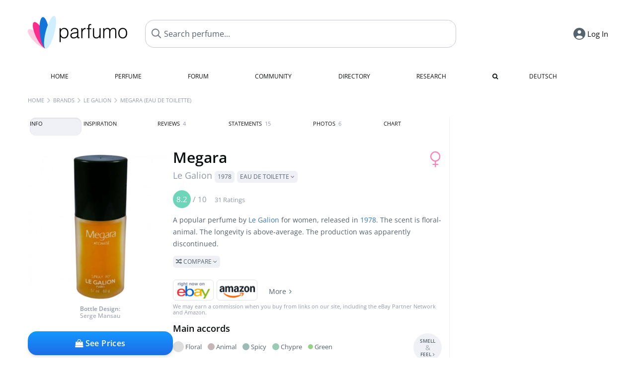

--- FILE ---
content_type: text/html; charset=UTF-8
request_url: https://www.parfumo.com/Perfumes/Le_Galion/Megara_Eau_de_Toilette
body_size: 23361
content:

<!DOCTYPE html>

<html lang="en">

	<head>
		
				<meta name="google-site-verification" content="zxJUhAYvkrWKUiYnD8mz27WHweO2nORrD06ONz9gECs">		<meta name="p:domain_verify" content="79c9b1baaf16bed67e4ba17dde6eee91"/>
		<meta name="fo-verify" content="48fe1994-cec3-46d7-8168-e8f1a7f889ef">
		<meta charset="utf-8">
				<meta name="viewport" content="width=device-width, initial-scale=1.0, viewport-fit=cover">
		<meta name="description" content="Megara Le Galion:  Popular  floral-animal Eau de Toilette from 1978 ✓ Honest reviews & how it smells like » Discover more">
<meta name="keywords" content="Megara (Eau de Toilette), Le Galion, Dominique de Urresti, Perfumes, Scents, Reviews, Test Report, Comments, Rating, Description, Perfumer">
<link rel="alternate" hreflang="en" href="https://www.parfumo.com/Perfumes/Le_Galion/Megara_Eau_de_Toilette">
<link rel="alternate" hreflang="de" href="https://www.parfumo.de/Parfums/Le_Galion/Megara_Eau_de_Toilette">
<meta property="og:title" content="Megara (Eau de Toilette) by Le Galion">
<meta property="og:url" content="https://www.parfumo.com/Perfumes/Le_Galion/Megara_Eau_de_Toilette">
	<meta property="og:image" content="https://media.parfumo.com/perfume_social/b8/b8aacc-megara-eau-de-toilette-le-galion_1200.jpg?format=jpg&quality=90">
<meta property="og:description" content="A popular perfume by Le Galion for women, released in 1978. The scent is floral-animal. The longevity is above-average. The production was apparently dis...">
<meta property="fb:app_id" content="579271048801671">
<meta property="og:site_name" content="Parfumo">				<meta name="theme-color" content="#f0f1f6">				<link rel="preload" href="https://assets.parfumo.de/css/_style_defer10809.css" as="style" onload="this.onload=null;this.rel='stylesheet'">
<noscript><link rel="https://assets.parfumo.de/css/_style_defer10809.css" href="styles.css"></noscript>
<link rel="stylesheet" href="https://assets.parfumo.de/css/_style10809.css">


		<link rel="apple-touch-icon" sizes="57x57" href="https://images.parfumo.de/favi/apple-icon-57x57.png">
<link rel="apple-touch-icon" sizes="60x60" href="https://images.parfumo.de/favi/apple-icon-60x60.png">
<link rel="apple-touch-icon" sizes="72x72" href="https://images.parfumo.de/favi/apple-icon-72x72.png">
<link rel="apple-touch-icon" sizes="76x76" href="https://images.parfumo.de/favi/apple-icon-76x76.png">
<link rel="apple-touch-icon" sizes="114x114" href="https://images.parfumo.de/favi/apple-icon-114x114.png">
<link rel="apple-touch-icon" sizes="120x120" href="https://images.parfumo.de/favi/apple-icon-120x120.png">
<link rel="apple-touch-icon" sizes="144x144" href="https://images.parfumo.de/favi/apple-icon-144x144.png">
<link rel="apple-touch-icon" sizes="152x152" href="https://images.parfumo.de/favi/apple-icon-152x152.png">
<link rel="apple-touch-icon" sizes="180x180" href="https://images.parfumo.de/favi/apple-icon-180x180.png">
<link rel="icon" type="image/png" sizes="192x192"  href="https://images.parfumo.de/favi/android-icon-192x192.png">
<link rel="icon" type="image/png" sizes="32x32" href="https://images.parfumo.de/favi/favicon-32x32.png">
<link rel="icon" type="image/png" sizes="96x96" href="https://images.parfumo.de/favi/favicon-96x96.png">
<link rel="icon" type="image/png" sizes="16x16" href="https://images.parfumo.de/favi/favicon-16x16.png">
<meta name="msapplication-TileColor" content="#ffffff">
<meta name="msapplication-TileImage" content="https://images.parfumo.de/favi/ms-icon-144x144.png">
<meta name="theme-color" content="#ffffff">	
		<script>
	function _typeof(t) {
		return (_typeof = "function" == typeof Symbol && "symbol" == typeof Symbol.iterator ? function(t) {
			return typeof t
		} : function(t) {
			return t && "function" == typeof Symbol && t.constructor === Symbol && t !== Symbol.prototype ? "symbol" : typeof t
		})(t)
	}! function() {
		for (var t, e, o = [], n = window, r = n; r;) {
			try {
				if (r.frames.__tcfapiLocator) {
					t = r;
					break
				}
			} catch (t) {}
			if (r === n.top) break;
			r = n.parent
		}
		t || (function t() {
			var e = n.document,
				o = !!n.frames.__tcfapiLocator;
			if (!o)
				if (e.body) {
					var r = e.createElement("iframe");
					r.style.cssText = "display:none", r.name = "__tcfapiLocator", e.body.appendChild(r)
				} else setTimeout(t, 5);
			return !o
		}(), n.__tcfapi = function() {
			for (var t = arguments.length, n = new Array(t), r = 0; r < t; r++) n[r] = arguments[r];
			if (!n.length) return o;
			"setGdprApplies" === n[0] ? n.length > 3 && 2 === parseInt(n[1], 10) && "boolean" == typeof n[3] && (e = n[3], "function" == typeof n[2] && n[2]("set", !0)) : "ping" === n[0] ? "function" == typeof n[2] && n[2]({
				gdprApplies: e,
				cmpLoaded: !1,
				cmpStatus: "stub"
			}) : o.push(n)
		}, n.addEventListener("message", (function(t) {
			var e = "string" == typeof t.data,
				o = {};
			if (e) try {
				o = JSON.parse(t.data)
			} catch (t) {} else o = t.data;
			var n = "object" === _typeof(o) ? o.__tcfapiCall : null;
			n && window.__tcfapi(n.command, n.version, (function(o, r) {
				var a = {
					__tcfapiReturn: {
						returnValue: o,
						success: r,
						callId: n.callId
					}
				};
				t && t.source && t.source.postMessage && t.source.postMessage(e ? JSON.stringify(a) : a, "*")
			}), n.parameter)
		}), !1))
	}();
</script>

<script>
	window._sp_queue = [];
	window._sp_ = {
		config: {
			accountId: 1061,
			baseEndpoint: 'https://cdn.privacy-mgmt.com',

			gdpr: {},
			events: {
				onMessageChoiceSelect: function() {
					console.log('[event] onMessageChoiceSelect', arguments);
				},
				onMessageReady: function() {
					console.log('[event] onMessageReady', arguments);
				},
				onMessageChoiceError: function() {
					console.log('[event] onMessageChoiceError', arguments);
				},
				onPrivacyManagerAction: function() {
					console.log('[event] onPrivacyManagerAction', arguments);
				},
				onPMCancel: function() {
					console.log('[event] onPMCancel', arguments);
				},
				onMessageReceiveData: function() {
					console.log('[event] onMessageReceiveData', arguments);
				},
				onSPPMObjectReady: function() {
					console.log('[event] onSPPMObjectReady', arguments);
				},
				onConsentReady: function(consentUUID, euconsent) {
					console.log('[event] onConsentReady', arguments);
				},
				onError: function() {
					console.log('[event] onError', arguments);
				},
			}
		}
	}
</script>
<script src="https://cdn.privacy-mgmt.com/unified/wrapperMessagingWithoutDetection.js" async></script>
<script>
	var uuSymplr, allCookiesSymplr = document.cookie.split(";").map((e => e.split("="))).reduce(((e, [i, o]) => ({
		...e,
		[i.trim()]: decodeURIComponent(o)
	})), {});

	function createCookieSymplr(e, i) {
		var o = e;
		if (void 0 === (uuSymplr = allCookiesSymplr.uniqueUser)) {
			let e = (Date.now() + window.navigator.userAgent + websiteSymplr).toString();
			uuSymplr = sha256(e), document.cookie = `uniqueUser=${uuSymplr};max-age=31536000;path=/;SameSite=Strict; Secure`
		}
		if (o) {
			var u = allCookiesSymplr.uniqueUserLi;
			void 0 === u && (u = sha256(i), document.cookie = `uniqueUserLi=${u};max-age=31536000;path=/;SameSite=Strict; Secure`), uuSymplr = u
		} else document.cookie = "uniqueUserLi=; max-age=0"
	}
</script>

	<script>
		var dataLayer = [];
		dataLayer.push({
			'seite': 'parfumo.com'
		});
		dataLayer.push({
			'ads': 'true'
		});
					dataLayer.push({
				'video': 'false'
			});
							if (window.innerWidth <= 450) {
				dataLayer.push({
					'sonderanzeigen': 'false'
				});
			} else {
				dataLayer.push({
					'sonderanzeigen': 'false'
				});
			}
					</script>
	<script async src="https://cdns.symplr.de/parfumo.com/parfumo.js"></script>

							<script async src="https://www.googletagmanager.com/gtag/js?id=G-47SHE0CVWT"></script>
		<script>
			window.dataLayer = window.dataLayer || [];
			function gtag() {
				dataLayer.push(arguments);
			}
			gtag('js', new Date());
			gtag('config', 'G-47SHE0CVWT');
		</script>
	
				<title>Megara by Le Galion (Eau de Toilette) » Reviews & Perfume Facts</title>
			</head>

<body>

<div id="disable_div"></div>

<div class="login-modal">
	<div class="login-modal-box">
		<div class="login-modal-close"></div>
		<h2 class="mb-2">Log in</h2>
		<form action="https://www.parfumo.com/board/login.php" method="post" class="login-modal-form">
			<input type="hidden" name="autologin" value="checked">
			<input type="hidden" name="login" value="Login">
			<input type="hidden" name="redirect" value="">
			<input type="text" placeholder="Username" name="username" id="username" class="uk-input" autocomplete="username">
			<input type="password" placeholder="Password" name="password" id="password" class="uk-input" autocomplete="current-password">
			<button class="pbtn pbtn-blue w100" type="submit">Log In</button>
			<a href="https://www.parfumo.com/account/password_forgot" class="text-sm text-center blue mt-1">Forgot your Password?</a>
			<a href="https://www.parfumo.com/account/register" class="text-sm text-center blue">Create new account</a>
		</form>
	</div>
</div>


	<div class="header-wrapper">
		<header>
			<div class="main-header" id="page-top">

	<div class="pre-nav flex">

		<div class="left">
			<div class="logo-holder" itemscope itemtype="https://schema.org/Organization">
				<a href="https://www.parfumo.com" itemprop="url"><img src="https://images.parfumo.de/logos/logo.png" class="logo-v2" alt="Parfumo - the Perfume Community" itemprop="logo"></a>
			</div>
		</div>
		<!-- end left -->

		<div id="search-top" class="middle search hide-mobile">
			<form action="https://www.parfumo.com/s_perfumes_x.php" method="get" class="form-s-ext">
				<input type="hidden" name="in" value="1">
				<div class="search-top-a">
					<input type="hidden" name="order" class="ls-order" value="">
					<input id="s_top" class="action-livesearch" data-wearing-perfume-id="0" name="filter" type="text" value="" spellcheck="false" autocomplete="off" placeholder="Search perfume..." aria-label="Search perfume..."><button type="submit" class="btn-s-ext"><i class="fa fa-search"></i></button>
				</div>
			</form>
			<div id="livesearch"></div>
		</div>
		<!-- end middle -->

		<div class="right">
			<div class="header-icons flex">
				<div id="search-btn" class="icon search pointer" onclick="toggleSearch()"></div>
				<div id="login-btn" class="icon login-reg login pointer"><span>Log In</span></div>
					<div id="mobile-sidebar-btn" class="icon sidebar-toggle pointer"></div>
							<div id="mobile-menu-btn" class="icon sb pointer"></div>
			</div>
		</div>
		<!-- end right -->

	</div>
	<!-- end pre-nav -->

	<div class="nav-container">
		<nav class="navi">
			<a href="https://www.parfumo.com" class="">Home</a>
			<a href="https://www.parfumo.com/Perfumes" class="">Perfume</a>
			<a href="https://www.parfumo.com/forums" class="">Forum</a>
			<a href="https://www.parfumo.com/Community" class="">Community</a>
			<a href="https://www.parfumo.com/Brands" class="">Directory</a>
			<a href="https://www.parfumo.com/fdb" class="research" title="Research">Research</a>
			<a href="https://www.parfumo.com/search?show_search=1" class=""><i class="fa fa-search" title="Advanced Search"></i></a>
			<div>
				<a href="https://www.parfumo.de/Parfums/Le_Galion/Megara_Eau_de_Toilette" class="secondary">Deutsch</a>
	</div>		</nav>
	</div>
</div>

<div class="nav-bottom cb"></div>
<div id="mobile-panel-backdrop"></div>
<div id="mobile-menu" class="mobile-menu mobile-slide-panel">

	<div class="mobile-menu-scroll">

					<div class="mobile-menu-primary mobile-menu-auth">
				<a href="https://www.parfumo.com/account/register"><i class="fa fa-user-plus"></i>Join us!</a>
				<a href="#" id="mobile-menu-login-btn"><i class="fa fa-sign-in"></i>Log In</a>
			</div>
		
		
					<div class="mobile-menu-section">
				<ul class="mobile-menu-items">
					<li><a href="https://www.parfumo.com" class="">Home</a></li>
					<li><a href="https://www.parfumo.com/Perfumes" class="">Perfume</a></li>
					<li><a href="https://www.parfumo.com/forums" class="">Forum</a></li>
					<li><a href="https://www.parfumo.com/Community" class="">Community</a></li>
					<li><a href="https://www.parfumo.com/Brands" class="">Directory</a></li>
										<li><a href="https://www.parfumo.com/fdb">Research</a></li>
											<li><a href="https://www.parfumo.com/search?show_search=1" class="">Advanced Search</a></li>
																								</ul>
			</div>

					
					<div class="mobile-menu-footer">
				<a href="#" onclick="toggleDarkMode(); return false;"><i class="fa fa-moon-o"></i>Dark</a>
								<a href="https://www.parfumo.de/Parfums/Le_Galion/Megara_Eau_de_Toilette"><i class="fa fa-globe"></i>Deutsch</a>
			</div>
		
	</div>
</div>
		</header>
	</div>

			<div class="bc_wrapper"><div id="bc_holder" class="flex w-100"><div class="bc_link nowrap"><a href="https://www.parfumo.com">Home</a></div><div class="bc_sep"></div><div class="bc_link nowrap"><a href="https://www.parfumo.com/Brands">Brands</a></div><div class="bc_sep"></div><div class="bc_link nowrap"><a href="https://www.parfumo.com/Perfumes/Le_Galion">Le Galion</a></div><div class="bc_sep"></div><div class="bc_link nowrap">Megara (Eau de Toilette)</div></div></div>
	
	<div class="body-wrapper w-100">

		<div class="page-wrapper">
<div class="content_wrapper">

	<div class="main">
		<div class="ptabs-container ptabs-pd ptabs-nowrap ptabs-force-scroll ptabs-scrollable mb-2"><button class="scroll-button-l">&#xf104;</button><div class="fade-left"></div><nav class="flex ptabs "><div class="active action_order_pd" data-order="1,2,3,4,5,6,7,8"><span>Info</span></div><div class="action_order_pd" data-order="2,1,3,4,5,6,7,8"><span>Inspiration</span></div><div class="action_order_pd action_tab_reviews" data-order="3,1,2,4,5,6,7,8"><span>Reviews <span class="ptab-cnt text-3xs lightgrey">4</span></span></div><div class="action_order_pd action_tab_statements" data-order="4,1,2,3,5,6,7,8"><span>Statements <span class="ptab-cnt text-3xs lightgrey">15</span></span></div><div class="action_order_pd action_tab_photos" data-order="7,1,2,3,4,5,6,8"><span>Photos <span class="ptab-cnt text-3xs lightgrey">6</span></span></div><div class="action_order_pd action_order_classification" data-order="5,1,2,3,4,6,7,8"><span>Chart</span></div></nav><div class="fade-right"></div><button class="scroll-button-r">&#xf105;</button></div>
<div class="mb-3" itemscope itemtype="http://schema.org/Product" >
	<div id="pd_order">

		<div id="pd_inf" class="pd_order" data-index="1">

			<main>
	
	<div class="perfume-details-layout">
		<div class="p_images_section">
				<div class="p_image_wrapper">
		<div id="p_image_holder" class="text-center">

																<a href="https://media.parfumo.com/perfumes/b8/b8aacc-megara-eau-de-toilette-le-galion_1200.jpg?width=720&aspect_ratio=1:1" class="p_img">						<img src="https://media.parfumo.com/perfumes/b8/b8aacc-megara-eau-de-toilette-le-galion_1200.jpg?width=720&aspect_ratio=1:1" alt="Megara (Eau de Toilette) by Le Galion" title="Megara (Eau de Toilette) by Le Galion" class="p-main-img" fetchpriority="high" itemprop="image">
						</a>												
							<div class="text-2xs lightgrey pt-0-5 pb-1"><span class="bold">Bottle Design:</span><br>Serge Mansau</div>
						
			<div class="comp_pr_box">
																						<a href="https://www.parfumo.com/Perfumes/Le_Galion/Megara_Eau_de_Toilette/prices?ref=cGRfZGVza3RvcA==&btn=vari2" class="comp_pr_btn comp_pr_btn_off2 pointer"><i class="fa fa-shopping-bag" aria-hidden="true"></i> See Prices</a>
																		</div>

		</div>

		<div class="comp_pr_box_mob">
			<div>
																						<a href="https://www.parfumo.com/Perfumes/Le_Galion/Megara_Eau_de_Toilette/prices?ref=cGRfbW9iaWxl&btn=vari1" class="comp_pr_btn comp_pr_btn_off1 pointer"><i class="fa fa-shopping-cart" aria-hidden="true"></i> See Prices</a>
																		</div>
			<div>
						<div class="aff_images">
			

	<div class="btn_aff"><a href="https://www.ebay.com/sch/180345/i.html?_from=R40&_nkw=Le%2BGalion%2BMegara%2BEau%2Bde%2BToilette&mkcid=1&mkrid=711-53200-19255-0&siteid=0&campid=5337977657&toolid=20008&mkevt=1" rel="noopener" target="_blank"><img src="https://images.parfumo.de/affi/eb1_en.png" alt="Search" class="ea"></a></div>

	<div class="btn_aff"><a href="https://www.amazon.com/gp/search?ie=UTF8&tag=parfumrnet-20&linkCode=ur2&linkId=dd373524ed33d6512f03a03199f228a0&camp=1789&creative=9325&index=beauty&keywords=Le+Galion+Megara+Eau+de+Toilette" rel="noopener" target="_blank"><img src="https://images.parfumo.de/affi/ama1.png" alt="" class="ea"></a></div>
							<a href="https://www.parfumo.com/Perfumes/Le_Galion/Megara_Eau_de_Toilette/prices?ref=YmFy" class="btn_aff_more text-sm grey nowrap pointer">More <i class="fa fa-angle-right ml-0-5" aria-hidden="true"></i></a>		</div>
					<div class="lightgrey text-3xs">We may earn a commission when you buy from links on our site, including the eBay Partner Network and Amazon.</div>
					</div>
		</div>
		</div>

		
		<div id="prices" class="magic_modal"></div>

			<div class="p_imagery_holder w-100 size-normal">
						<a class="imagery_item" href="https://media.parfumo.com/user_imagery/67/67_994f48ceda83f7126ade0d02886a92d8db512fea_1200.jpg" data-theid="ui174121" title=" (by MadameLegras)">
					<img src="https://media.parfumo.com/user_imagery/67/67_994f48ceda83f7126ade0d02886a92d8db512fea_1200.jpg?width=170&aspect_ratio=1:1" alt=" (by MadameLegras)">
				</a>
							<a class="imagery_item" href="https://media.parfumo.com/user_imagery/a2/a2_78e8efdfa7ec3b7ed1de8e12edea8d3052e2ede6_1200.jpg" data-theid="ui165487" title=" (by MadameLegras)">
					<img src="https://media.parfumo.com/user_imagery/a2/a2_78e8efdfa7ec3b7ed1de8e12edea8d3052e2ede6_1200.jpg?width=170&aspect_ratio=1:1" alt=" (by MadameLegras)">
				</a>
								<a class="imagery_item" id="thumb188212" href="https://media.parfumo.com/perfume_imagery/22/2223d0-megara-eau-de-toilette-le-galion_1200.jpg" data-theid="188212" title="">
				<img src="https://media.parfumo.com/perfume_imagery/22/2223d0-megara-eau-de-toilette-le-galion_1200.jpg?width=170&aspect_ratio=1:1" alt="">
			</a>
					<a class="imagery_item" id="thumb188209" href="https://media.parfumo.com/perfume_imagery/5b/5ba0c6-megara-eau-de-toilette-le-galion_1200.jpg" data-theid="188209" title="">
				<img src="https://media.parfumo.com/perfume_imagery/5b/5ba0c6-megara-eau-de-toilette-le-galion_1200.jpg?width=170&aspect_ratio=1:1" alt="">
			</a>
					<a class="imagery_item" id="thumb188218" href="https://media.parfumo.com/perfume_imagery/9d/9dc777-megara-eau-de-toilette-le-galion_1200.jpg" data-theid="188218" title="">
				<img src="https://media.parfumo.com/perfume_imagery/9d/9dc777-megara-eau-de-toilette-le-galion_1200.jpg?width=170&aspect_ratio=1:1" alt="">
			</a>
					<a class="imagery_item" id="thumb188215" href="https://media.parfumo.com/perfume_imagery/a7/a78f95-megara-eau-de-toilette-le-galion_1200.jpg" data-theid="188215" title="">
				<img src="https://media.parfumo.com/perfume_imagery/a7/a78f95-megara-eau-de-toilette-le-galion_1200.jpg?width=170&aspect_ratio=1:1" alt="">
			</a>
					<a class="imagery_item" id="thumb188221" href="https://media.parfumo.com/perfume_imagery/ce/cea6b4-megara-eau-de-toilette-le-galion_1200.jpg" data-theid="188221" title="">
				<img src="https://media.parfumo.com/perfume_imagery/ce/cea6b4-megara-eau-de-toilette-le-galion_1200.jpg?width=170&aspect_ratio=1:1" alt="">
			</a>
					<a class="imagery_item" id="thumb187651" href="https://media.parfumo.com/perfume_imagery/79/79edd9-megara-eau-de-toilette-le-galion_1200.jpg" data-theid="187651" title="">
				<img src="https://media.parfumo.com/perfume_imagery/79/79edd9-megara-eau-de-toilette-le-galion_1200.jpg?width=170&aspect_ratio=1:1" alt="">
			</a>
			</div>
	
		</div>

		<div class="p_details_container">
			<div class="p_details_section">
				<div class="p_gender_big lightpink fr pl-0-5 mt-0-5"><i class="fa fa-venus"></i></div>				<h1 class="p_name_h1" itemprop="name">Megara <span itemprop="brand" itemscope itemtype="http://schema.org/Brand"><span class="p_brand_name nobold"><a href="https://www.parfumo.com/Perfumes/Le_Galion" itemprop="url" class="lightgrey"><span itemprop="name">Le Galion</span></a> <a href="https://www.parfumo.com/Release_Years/1978" class="lightgrey"><span class="label_a">1978</span></a>  <span class="p_con label_a pointer upper">Eau de Toilette <i class="fa fa-angle-down grey" aria-hidden="true"></i></span></span></span></h1>																							</div>

			<div class="p_details_section_second">
																										
			
							<div itemprop="aggregateRating" itemscope itemtype="http://schema.org/AggregateRating" class="lightgrey"><span itemprop="ratingValue" class="ratingvalue r8">8.2</span> / <span itemprop="bestRating" class="pr-1">10</span>
					<span class="text-xs"><span itemprop="ratingCount">31 Ratings</span>
						<meta itemprop="worstRating" content="0">
						<meta itemprop="reviewCount" content="4">
				</div>
			
			
			<div class="p_details_desc grey text-sm leading-6 mt-1 mb-2">
				<span itemprop="description">A popular perfume by <a href="https://www.parfumo.com/Perfumes/Le_Galion">Le Galion</a> for women, released in <a href="https://www.parfumo.com/Release_Years/1978">1978</a>. The scent is floral-animal. The longevity is above-average. The production was apparently discontinued.<br> <span class="p_compare label_a upper pointer mt-1" data-perfume-id="20197" data-perfume-name="Megara (Eau de Toilette)" data-brand-name="Le Galion" data-brand-url="Le_Galion" data-perfume-url="Megara_Eau_de_Toilette"><i class="fa fa-random" aria-hidden="true"></i> Compare <i class="fa fa-angle-down" aria-hidden="true"></i></span</span>
			</div>

			<div id="comparison_search_container" class="mt-1 mb-1 hide">
				<div class="grey-box">
					<input type="text" id="comparison_search_input" class="uk-input" autocomplete="off" placeholder="Search perfume to compare..." onkeyup="showResultComparison(event)">

					<div id="comparison_suggestions" class="hide">
						<div class="text-2xs lightgrey upper mb-1 mt-2">Similar fragrances</div>
						<div id="comparison_sim_wrapper" class="comparison_sim_grid"></div>
					</div>

					<div class="ls_popup_wrap">
						<div class="ls_popup" id="comparison_search_results"></div>
					</div>
				</div>
			</div>

						<div class="ab_wrapper_mobile">
				<div class="ab_holder_mobile">
					<div class="mt-2 mb-3"><div class="" id="parfumo_medium_rectangle_2"></div></div>				</div>
			</div>

			<div class="aff-bar-desktop mt-1 mb-1">
											<div class="aff_images">
			

	<div class="btn_aff"><a href="https://www.ebay.com/sch/180345/i.html?_from=R40&_nkw=Le%2BGalion%2BMegara%2BEau%2Bde%2BToilette&mkcid=1&mkrid=711-53200-19255-0&siteid=0&campid=5337977657&toolid=20008&mkevt=1" rel="noopener" target="_blank"><img src="https://images.parfumo.de/affi/eb1_en.png" alt="Search" class="ea"></a></div>

	<div class="btn_aff"><a href="https://www.amazon.com/gp/search?ie=UTF8&tag=parfumrnet-20&linkCode=ur2&linkId=dd373524ed33d6512f03a03199f228a0&camp=1789&creative=9325&index=beauty&keywords=Le+Galion+Megara+Eau+de+Toilette" rel="noopener" target="_blank"><img src="https://images.parfumo.de/affi/ama1.png" alt="" class="ea"></a></div>
							<a href="https://www.parfumo.com/Perfumes/Le_Galion/Megara_Eau_de_Toilette/prices?ref=YmFy" class="btn_aff_more text-sm grey nowrap pointer">More <i class="fa fa-angle-right ml-0-5" aria-hidden="true"></i></a>		</div>
					<div class="lightgrey text-3xs">We may earn a commission when you buy from links on our site, including the eBay Partner Network and Amazon.</div>
									</div>

			
	<div class="flex flex-space-between">
		<div>
			<h2 class="action_order_pd text-lg bold mb-1 pointer" data-order="5,1,2,3,4,6,7">Main accords</h2>
			<div class="mb-3 pointer">
				<span class="action_order_pd flex flex-wrap" data-order="5,1,2,3,4,6,7"><div class="s-circle-container mb-0-5"><div class="s-circle s-circle_l zoom-in" style="background: #dddddd"></div><div class="text-xs grey">Floral</div></div><div class="s-circle-container mb-0-5"><div class="s-circle s-circle_m zoom-in" style="background: #c5b5b7"></div><div class="text-xs grey">Animal</div></div><div class="s-circle-container mb-0-5"><div class="s-circle s-circle_m zoom-in" style="background: #9bbcb7"></div><div class="text-xs grey">Spicy</div></div><div class="s-circle-container mb-0-5"><div class="s-circle s-circle_m zoom-in" style="background: #99ccb7"></div><div class="text-xs grey">Chypre</div></div><div class="s-circle-container mb-0-5"><div class="s-circle s-circle_s zoom-in" style="background: #98d087"></div><div class="text-xs grey">Green</div></div></span>
			</div>
		</div>
					<div class="action_smell smell_it_container">
				<button class="smell_it flex pointer">
					<div class="smell_it_text">
						<span class="smell_it_line bold">SMELL</span>
						<span class="smell_it_line smell_it_ampersand text-sm opacity-50 nobold">&amp;</span>
						<span class="smell_it_line bold">FEEL <i class="fa fa-angle-right"></i></span>
					</div>
				</button>
			</div>
			</div>

	<div class="flex vm mb-1">
		<h2 class="text-lg bold">Fragrance Pyramid</h2>
	</div>
	<div class="notes_list mb-2">
													<div class="pyramid_block nb_t w-100 mt-2">
					<div class="left text-sm upper grey vt nowrap">
						<img src="https://images.parfumo.de/pyr_top.png" alt="Top Notes" class="pyramid-icon"> Top Notes					</div>
					<div class="right"><span class="clickable_note_img notefont5" data-nt="t" data-n_id="42"><span class="nowrap pointer"><img src="https://media.parfumo.com/notes/00/00_9acafde5f888365d0a9c3a4f4499ac9f5ea3584e_1200.jpg?width=50&aspect_ratio=1:1" alt="Aldehydes" loading="lazy" class="np np5">Aldehydes</span></span> <span class="clickable_note_img notefont2" data-nt="t" data-n_id="311"><span class="nowrap pointer"><img src="https://media.parfumo.com/notes/9e/9e_96d1dd7da8b589d3d25246abf9d2190102147852_1200.jpg?width=44&aspect_ratio=1:1" alt="Bergamot" loading="lazy" class="np np2">Bergamot</span></span> <span class="clickable_note_img notefont2" data-nt="t" data-n_id="1157"><span class="nowrap pointer"><img src="https://media.parfumo.com/notes/fa/fa_cc45619cdfc546a54f70faad0d76827e2e208cff_1200.jpg?width=44&aspect_ratio=1:1" alt="Hyacinth" loading="lazy" class="np np2">Hyacinth</span></span> <span class="clickable_note_img notefont1" data-nt="t" data-n_id="2239"><span class="nowrap pointer"><img src="https://media.parfumo.com/notes/a0/a0_8fce4a2dfa1725849d4c7bdfb4950fd2da3906c0_1200.jpg?width=44&aspect_ratio=1:1" alt="Peach" loading="lazy" class="np np1">Peach</span></span> <span class="clickable_note_img notefont1" data-nt="t" data-n_id="1099"><span class="nowrap pointer"><img src="https://media.parfumo.com/notes/d7/d7_0bc6411051c190c3c7eff4f5160347ca6286ce2c_1200.jpg?width=44&aspect_ratio=1:1" alt="Raspberry" loading="lazy" class="np np1">Raspberry</span></span> </div>
				</div>
												<div class="pyramid_block nb_m w-100 mt-2">
					<div class="left text-sm upper grey vt nowrap">
						<img src="https://images.parfumo.de/pyr_middle.png" alt="Heart Notes" class="pyramid-icon"> Heart Notes					</div>
					<div class="right"><span class="clickable_note_img notefont2" data-nt="m" data-n_id="1182"><span class="nowrap pointer"><img src="https://media.parfumo.com/notes/c9/c9_e733e6e61157997d2f14adcb21cc5b150afa7138_1200.jpg?width=44&aspect_ratio=1:1" alt="Iris" loading="lazy" class="np np2">Iris</span></span> <span class="clickable_note_img notefont2" data-nt="m" data-n_id="1217"><span class="nowrap pointer"><img src="https://media.parfumo.com/notes/f2/f2_268892200e4e7db6ef84bf646ed49d1aa6548890_1200.jpg?width=44&aspect_ratio=1:1" alt="Jasmine" loading="lazy" class="np np2">Jasmine</span></span> <span class="clickable_note_img notefont2" data-nt="m" data-n_id="1676"><span class="nowrap pointer"><img src="https://media.parfumo.com/notes/62/62_be2274d4ebe63d4f5d043a01481822b0e3e92a38_1200.jpg?width=44&aspect_ratio=1:1" alt="Lily of the valley" loading="lazy" class="np np2">Lily of the valley</span></span> <span class="clickable_note_img notefont2" data-nt="m" data-n_id="2087"><span class="nowrap pointer"><img src="https://media.parfumo.com/notes/61/61_d68bb3d9056a039fe5d05cf56dbc0a12610e5c79_1200.jpg?width=44&aspect_ratio=1:1" alt="Orchid" loading="lazy" class="np np2">Orchid</span></span> <span class="clickable_note_img notefont1" data-nt="m" data-n_id="856"><span class="nowrap pointer"><img src="https://media.parfumo.com/notes/9d/9d_2dcff1b018b6c32dfad78ca53a2c1c8685d362ff_1200.jpg?width=44&aspect_ratio=1:1" alt="Gardenia" loading="lazy" class="np np1">Gardenia</span></span> <span class="clickable_note_img notefont1" data-nt="m" data-n_id="1138"><span class="nowrap pointer"><img src="https://media.parfumo.com/notes/0c/0c_d53a2ca69ce20c764e75b89d2829991785b9a7b1_1200.jpg?width=44&aspect_ratio=1:1" alt="Honey" loading="lazy" class="np np1">Honey</span></span> <span class="clickable_note_img notefont1" data-nt="m" data-n_id="2412"><span class="nowrap pointer"><img src="https://media.parfumo.com/notes/3d/3d_4c13f1ff330b3582ca8c2a599202af64b1b1c8f2_1200.jpg?width=44&aspect_ratio=1:1" alt="Rose" loading="lazy" class="np np1">Rose</span></span> </div>
				</div>
												<div class="pyramid_block nb_b w-100 mt-2">
					<div class="left text-sm upper grey vt nowrap">
						<img src="https://images.parfumo.de/pyr_base.png" alt="Base Notes" class="pyramid-icon"> Base Notes					</div>
					<div class="right"><span class="clickable_note_img notefont2" data-nt="b" data-n_id="93"><span class="nowrap pointer"><img src="https://media.parfumo.com/notes/0f/0f_4cca04ebf1bda88596097202a28ce070a2f86198_1200.jpg?width=44&aspect_ratio=1:1" alt="Ambergris" loading="lazy" class="np np2">Ambergris</span></span> <span class="clickable_note_img notefont2" data-nt="b" data-n_id="3140"><span class="nowrap pointer"><img src="https://media.parfumo.com/notes/4f/4f_953e7e973f11e37a2b27f49a23126d09b86ae4ec_1200.jpg?width=44&aspect_ratio=1:1" alt="Cedarwood" loading="lazy" class="np np2">Cedarwood</span></span> <span class="clickable_note_img notefont2" data-nt="b" data-n_id="1894"><span class="nowrap pointer"><img src="https://media.parfumo.com/notes/46/46_e4ac4ccd42b4b85d8c3b91136e0ce6fee57e6cfe_1200.jpg?width=44&aspect_ratio=1:1" alt="Musk" loading="lazy" class="np np2">Musk</span></span> <span class="clickable_note_img notefont2" data-nt="b" data-n_id="693"><span class="nowrap pointer"><img src="https://media.parfumo.com/notes/f3/f3_9e78cf03ebe48104495935c9e71751f404662939_1200.jpg?width=44&aspect_ratio=1:1" alt="Oakmoss" loading="lazy" class="np np2">Oakmoss</span></span> <span class="clickable_note_img notefont1" data-nt="b" data-n_id="2514"><span class="nowrap pointer"><img src="https://media.parfumo.com/notes/a9/a9_3c7e6445b9f9c729ca3f471160bdf9c386f840c6_1200.jpg?width=44&aspect_ratio=1:1" alt="Sandalwood" loading="lazy" class="np np1">Sandalwood</span></span> </div>
				</div>
						</div>
	
			
		<h2 class="text-lg bold">
							Perfumer		</h2>

		<div class="w-100 mt-0-5 mb-3">

			
			<a href="https://www.parfumo.com/Perfumers/dominique-de-urresti">Dominique de Urresti</a>		</div>
							
			<div class="text-lg bold mb-1">Ratings</div>
		<div class="flex flex-wrap">
	
		
			<div class="barfiller_element rating-details pointer" data-type="scent" data-color="blue" data-voting_distribution="eyIwIjowLCIxMCI6MCwiMjAiOjAsIjMwIjowLCI0MCI6MCwiNTAiOjAsIjYwIjoyLCI3MCI6NiwiODAiOjE2LCI5MCI6NSwiMTAwIjoyfQ==" data-total_votings="81.774" data-p_id="20197" data-h="e0ac0f81cd593f3787fda651a3cd9204" data-block="1">
				<div class="text-xs upper blue">Scent</div>
									<div id="bar" class="barfiller barfillerbg_color">
						<span style="opacity:1.02" class="fill barfiller_color_scent" data-percentage="81.774"></span>
						<div class="w-100 nowrap">
							<span class="pr-0-5 text-lg bold blue">8.2</span><span class="lightgrey text-2xs upper">31 Ratings</span>
							<i class="fa fa-angle-down text-lg lightgrey fr" aria-hidden="true"></i>
						</div>
					</div>
							</div>
			
		
			<div class="barfiller_element rating-details pointer" data-type="durability" data-color="pink" data-voting_distribution="eyIwIjowLCIxMCI6MCwiMjAiOjAsIjMwIjowLCI0MCI6MCwiNTAiOjAsIjYwIjowLCI3MCI6MiwiODAiOjE3LCI5MCI6NiwiMTAwIjoxfQ==" data-total_votings="82.308" data-p_id="20197" data-h="e0ac0f81cd593f3787fda651a3cd9204" data-block="2">
				<div class="text-xs upper pink">Longevity</div>
									<div id="bar_dur" class="barfiller barfillerbg_color_dur">
						<span style="opacity:1.02" class="fill barfiller_color_durability" data-percentage="82.308"></span>
						<div class="w-100 nowrap">
							<span class="pr-0-5 text-lg bold pink">8.2</span><span class="lightgrey text-2xs upper">26 Ratings</span>
							<i class="fa fa-angle-down text-lg lightgrey fr" aria-hidden="true"></i>
						</div>
					</div>
							</div>
			
		
			<div class="barfiller_element rating-details pointer" data-type="sillage" data-color="purple" data-voting_distribution="eyIwIjowLCIxMCI6MCwiMjAiOjAsIjMwIjowLCI0MCI6MCwiNTAiOjAsIjYwIjoxLCI3MCI6MTEsIjgwIjoxMywiOTAiOjIsIjEwMCI6MH0=" data-total_votings="76.111" data-p_id="20197" data-h="e0ac0f81cd593f3787fda651a3cd9204" data-block="3">
				<div class="text-xs upper purple">Sillage</div>
									<div id="bar_sillage" class="barfiller barfillerbg_color_sillage">
						<span style="opacity:0.96" class="fill barfiller_color_sillage" data-percentage="76.111"></span>
						<div class="w-100 nowrap">
							<span class="pr-0-5 text-lg bold purple">7.6</span><span class="lightgrey text-2xs upper">27 Ratings</span>
							<i class="fa fa-angle-down text-lg lightgrey fr" aria-hidden="true"></i>
						</div>
					</div>
							</div>
			
		
			<div class="barfiller_element rating-details pointer" data-type="bottle" data-color="green" data-voting_distribution="eyIwIjowLCIxMCI6MCwiMjAiOjIsIjMwIjowLCI0MCI6MCwiNTAiOjUsIjYwIjo1LCI3MCI6NSwiODAiOjcsIjkwIjoyLCIxMDAiOjB9" data-total_votings="65.192" data-p_id="20197" data-h="e0ac0f81cd593f3787fda651a3cd9204" data-block="4">
				<div class="text-xs upper green">Bottle</div>
									<div id="bar_bottle" class="barfiller barfillerbg_color_bottle">
						<span style="opacity:0.85" class="fill barfiller_color_bottle" data-percentage="65.192"></span>
						<div class="w-100 nowrap">
							<span class="pr-0-5 text-lg bold green">6.5</span><span class="lightgrey text-2xs upper">26 Ratings</span>
							<i class="fa fa-angle-down text-lg lightgrey fr" aria-hidden="true"></i>
						</div>
					</div>
							</div>
			
			
	</div>
	

			<div class="lightgrey text-2xs leading-6">Submitted by <a href="https://www.parfumo.com/Users/DonVanVliet/Research" class="lightgrey">DonVanVliet</a> · last update on  12/02/2025.</div>
			<div class="mb-1">
				<span class="text-3xs lightgrey2 upper pointer" onclick="toggleResearchInfo(20197, 'e0ac0f81cd593f3787fda651a3cd9204')"><i class="fa fa-check-circle"></i> Source-backed & verified <i class="fa fa-angle-down arr-research-info"></i></span>
			</div>
			<div id="research_info_box" class="grey-box mb-1" style="display:none;"></div>

		</div>
		</div>
	</div>

	<div class="cb" id="edit"></div>

			
</main>





							<div class="ptabs-container pd-nav ptabs-invert mt-1 mb-1"><nav class="flex ptabs "><div><a href="https://www.parfumo.com/action/dologin"><img src="https://images.parfumo.de/icon_collection_36.png" alt="Collection" class="ptab-image"> Collection</a></div><div><a href="https://www.parfumo.com/action/dologin"><img src="https://images.parfumo.de/icon_rate_36.png" alt="Rate" class="ptab-image"> Rate</a></div><div class="pd_inspiration" data-o="inspiration"><span><img src="https://images.parfumo.de/icon_inspiration_36.png" alt="Inspiration" class="ptab-image"> Inspiration</span></div><div><a href="https://www.parfumo.com/action/dologin"><img src="https://images.parfumo.de/icon_classify_36.png" alt="Classify" class="ptab-image"> Classify</a></div><div><a href="https://www.parfumo.com/action/dologin"><img src="https://images.parfumo.de/icon_notes_36.png" alt="Notes" class="ptab-image"> Notes</a></div><div><a href="https://www.parfumo.com/action/dologin"><img src="https://images.parfumo.de/icon_spray_2_36.png" alt="Tracker" class="ptab-image"> Tracker</a></div></nav></div>			
			
		</div>

					<div class="pd_order" data-index="2">
<div class="mt-3 pointer">
	<h2 class="text-2xl"><span class="hl_inspiration">Smells similar</span></h2>
	<div class="hl_inspiration_sub lightgrey mb-1">What the fragrance is similar to</div>
</div>

<div id="inspiration"></div>

<div class="ptabs-container ptabs-micros tabs-inspiration ptabs-scrollable mb-0-5"><button class="scroll-button-l">&#xf104;</button><div class="fade-left"></div><nav class="flex ptabs "><div class="active action_inspiration" data-type="similar" data-title="Smells similar" data-sub_title="What the fragrance is similar to"><span><img src="https://images.parfumo.de/icon_similar_36.png" alt="Similar" class="ptab-image"> Similar</span></div><div class="action_inspiration" data-type="layer" data-title="Good to layer" data-sub_title="What the fragrance goes well with"><span><img src="https://images.parfumo.de/icon_layer_36.png" alt="Layer" class="ptab-image"> Layer</span></div><div class="action_inspiration" data-type="tags" data-title="Associations" data-sub_title="What associations the fragrance evokes"><span><img src="https://images.parfumo.de/icon_tags_36.png" alt="Associations" class="ptab-image"> Associations</span></div></nav><div class="fade-right"></div><button class="scroll-button-r">&#xf105;</button></div>
<div id="inspiration_holder">
	<div class="ptabs-container ptabs-micro ptabs-nowrap ptabs-mobile-left mb-0-5"><nav class="flex ptabs "><div class="active action_similar" data-type="top"><span>Top</span></div><div class="action_similar_my" data-type="my"><a href="https://www.parfumo.com/action/dologin"><i class="fa fa-plus"></i> My suggestion</a></div></nav></div>

	<div id="sim_holder" class="grey-box mb-2">
		<div id="sim_wrapper" class="sim_grid">
			<div class="sim_item text-center mr-2 mt-0-5 pointer" data-p_id="20197" data-s_id="112671">
	<img src="https://media.parfumo.com/perfumes/0f/0f0215-megara-parfum-le-galion_1200.jpg?width=120&aspect_ratio=1:1" alt="Megara (Parfum) by Le Galion" class="p_pic_similar circle" loading="lazy">
	<div class="barfiller barfiller_similar barfillerbg_color_similar">
		<span class="fill barfiller_color_similar" data-percentage="51"></span>
	</div>
	<div class="text-xs grey mt-0-5">Megara <span class="text-2xs upper lightgrey2"> Parfum</span></div>
</div>			<div class="sim_item text-center mr-2 mt-0-5 pointer" data-p_id="20197" data-s_id="112672">
	<img src="https://media.parfumo.com/perfumes/b5/b57f59-megara-parfum-de-toilette-le-galion_1200.jpg?width=120&aspect_ratio=1:1" alt="Megara (Parfum de Toilette) by Le Galion" class="p_pic_similar circle" loading="lazy">
	<div class="barfiller barfiller_similar barfillerbg_color_similar">
		<span class="fill barfiller_color_similar" data-percentage="51"></span>
	</div>
	<div class="text-xs grey mt-0-5">Megara <span class="text-2xs upper lightgrey2"> Parfum de Toilette</span></div>
</div>			<div class="sim_item text-center mr-2 mt-0-5 pointer" data-p_id="20197" data-s_id="6311">
	<img src="https://media.parfumo.com/perfumes/9e/9ec8a2-only-eau-de-toilette-julio-iglesias_1200.jpg?width=120&aspect_ratio=1:1" alt="Only (Eau de Toilette) by Julio Iglesias" class="p_pic_similar circle" loading="lazy">
	<div class="barfiller barfiller_similar barfillerbg_color_similar">
		<span class="fill barfiller_color_similar" data-percentage="43.9"></span>
	</div>
	<div class="text-xs grey mt-0-5">Only <span class="text-2xs upper lightgrey2"> Eau de Toilette</span></div>
</div>			<div class="sim_item text-center mr-2 mt-0-5 pointer" data-p_id="20197" data-s_id="61767">
	<img src="https://media.parfumo.com/perfumes/8a/8ac349-salome-papillon-artisan-perfumes_1200.jpg?width=120&aspect_ratio=1:1" alt="Salome by Papillon Artisan Perfumes" class="p_pic_similar circle" loading="lazy">
	<div class="barfiller barfiller_similar barfillerbg_color_similar">
		<span class="fill barfiller_color_similar" data-percentage="43.9"></span>
	</div>
	<div class="text-xs grey mt-0-5">Salome</div>
</div>					</div>
	</div>

	

</div>

</div>
							<div class="pd_order" data-index="3">
		
	<div id="reviews"></div>
	<div id="reviews_holder" class="mt-3 mb-3">
		<h2 class="text-2xl">Reviews</h2>
		<div class="lightgrey mb-1">
			4 in-depth fragrance descriptions		</div>

		
		<div id="reviews_holder_reviews">
			
<article class="review review_article_474277 rounded" itemprop="review" itemscope itemtype="http://schema.org/Review">
	<div class="review_header flex" id="review_474277">

		<div class="text-sm lightgrey grey" itemprop="datePublished" content="2025-04-09">04/09/2025</div>

		
	</div>

	<div class="flex pl-1 pr-1">

		<a href="https://www.parfumo.com/Users/Jjcolbourne" class="review_user_photo" rel="nofollow"><img src="https://media.parfumo.com/user_photo/e4/e4_164b028e22ef8bacb97aebcc84fc6ca009e33ad2_1000.jpg?width=200&aspect_ratio=1:1" alt="Jjcolbourne" loading="lazy" class="circle"><br>
			<span itemprop="author" itemscope itemtype="https://schema.org/Person"><span itemprop="name">Jjcolbourne</span></span> <i class="fa fa-mars blue"></i><br><span class="text-xs lightgrey">18 Reviews</span></a>

		<div class="review_text">

			
			<a href="https://www.parfumo.com/Users/Jjcolbourne" class="review_user_photo_sm"><img src="https://media.parfumo.com/user_photo/e4/e4_164b028e22ef8bacb97aebcc84fc6ca009e33ad2_1000.jpg?width=120&aspect_ratio=1:1" alt="Jjcolbourne" class="circle" loading="lazy"><br>Jjcolbourne <i class="fa fa-mars blue"></i></a>

			<div class="mb-0-5">
												<span class="lightgrey nowrap " id="awards_474277">
					<i class="fa fa-trophy"></i> <span id="nr_awards_474277">1</span>
				</span>&nbsp;
			</div>

			<div class="text-lg bold"><span itemprop="name" id="r_title_474277">A Rapturous Shiver</span></div>
			<div class="mt-1" itemprop="reviewBody">
				<div class="leading-7" id="r_text_474277">
										The last exhale from Le Galion before it went under (only to be resurrected in 2014 by Nicholas Chabot), Megara is an unheralded gem in the canon of green aldehydic florals. It has a fleshy flourish and strong bone structure, and my bottle is still radiant after having been sealed for what I am certain was decades. I rather enjoy the rough-hewn quality of its gardenia, that glinting-silvery radish and mushroom umami that the fattest blossoms emanate, just as the petals begin to yellow,<br />
A crisp hyacinth and damp lily of the valley recalls that of the exquisite Metal from Paco Rabanne, yet here there is a prim, starchy rose accord, giving pause to my wearing experience. Then there is that midway between brittle and waxy sensation from a fondant of iris.<br /><br />
What gives me a rapturous shiver, however, is that musky, mossy inhalation that comes from its base, the flowers growing dry, cool, and distant. Through its development, it sparkles, erupts, saunters, and hums Zen-like in its coda. It's absolute heaven. It's like moody poetry. As a matter of fact, this was perfumer Dominique de Urresti's dedication to her father, Paul Vachon, himself the house perfumer for Le Galion (h/t Brian Buchanan of Basenotes for the detail). Unfortunately, Le Galion did not revive Megara in its second incarnation, and it has been rendered obscure among far more culturally enduring and commercially successful releases. It is worth seeking out, if only in the form of a mini. <br /><br />
I also love the illustration on the box—an unidentified specimen of botany that somehow suits the fragrance well.				</div>
							</div>

			
									
<div id="comments-reviews-474277" ></div>

	<div class="blue pointer mt-1 mb-2" id="comments-dropdown-reviews-474277">
		<span class="comments_nr_wrapper_reviews_474277 hide"><span class="comments_nr_reviews_474277">0 Comments</span> <i class="fa fa-angle-down arr_reviews_474277"></i></span>
	</div>

	<div id="comments-holder-reviews-474277"  class="hide" ></div>




		</div>
	</div>

	<span itemprop="publisher" itemscope itemtype="https://schema.org/Organization">
		<meta itemprop="name" content="Parfumo">
	</span>

</article>						<div class="mt-1 mb-1"><div class="" id="parfumo_comment_1"></div></div>					
					
					
				
<article class="review review_article_81867 rounded" itemprop="review" itemscope itemtype="http://schema.org/Review">
	<div class="review_header flex" id="review_81867">

		<div class="text-sm lightgrey grey" itemprop="datePublished" content="2016-01-10">01/10/2016</div>

		
	</div>

	<div class="flex pl-1 pr-1">

		<a href="https://www.parfumo.com/Users/Pinucha" class="review_user_photo" rel="nofollow"><img src="https://media.parfumo.com/user_photo/1f/1f_edec259cc1e0bede906f965db1b69f98e7c2a291_1000.jpg?width=200&aspect_ratio=1:1" alt="Pinucha" loading="lazy" class="circle"><br>
			<span itemprop="author" itemscope itemtype="https://schema.org/Person"><span itemprop="name">Pinucha</span></span> <i class="fa fa-venus pink"></i><br><span class="text-xs lightgrey">4 Reviews</span></a>

		<div class="review_text">

			
			<a href="https://www.parfumo.com/Users/Pinucha" class="review_user_photo_sm"><img src="https://media.parfumo.com/user_photo/1f/1f_edec259cc1e0bede906f965db1b69f98e7c2a291_1000.jpg?width=120&aspect_ratio=1:1" alt="Pinucha" class="circle" loading="lazy"><br>Pinucha <i class="fa fa-venus pink"></i></a>

			<div class="mb-0-5">
								<span class="useful_desc_1 text-2xs upper lightgrey pr-0-5"><i class="fa fa-star" aria-hidden="true"></i> Helpful Review</span>				<span class="lightgrey nowrap " id="awards_81867">
					<i class="fa fa-trophy"></i> <span id="nr_awards_81867">1</span>
				</span>&nbsp;
			</div>

			<div class="text-lg bold"><span itemprop="name" id="r_title_81867">a very rich floral</span></div>
			<div class="mt-1" itemprop="reviewBody">
				<div class="leading-7" id="r_text_81867">
										In my opinion, Megara is a warm and rich floral, slightly animalic in the base notes. It reminds me Clandestine<br /> by Guy Laroche, but less animalic, also quite the kind like Only by Julio Iglesias and in a certain way also Oscar de la Renta vintage.<br /> The parfumeur who created Megara, dedicated it to his father: that may be the reason some people believe that is a perfume for men. It does not exist the variant for men and this is definitely a womanly fragrance, could not even be unisex.				</div>
							</div>

			
									
<div id="comments-reviews-81867" ></div>

	<div class="blue pointer mt-1 mb-2" id="comments-dropdown-reviews-81867">
		<span class="comments_nr_wrapper_reviews_81867 hide"><span class="comments_nr_reviews_81867">0 Comments</span> <i class="fa fa-angle-down arr_reviews_81867"></i></span>
	</div>

	<div id="comments-holder-reviews-81867"  class="hide" ></div>




		</div>
	</div>

	<span itemprop="publisher" itemscope itemtype="https://schema.org/Organization">
		<meta itemprop="name" content="Parfumo">
	</span>

</article>
					
					
				
<article class="review review_article_139683 rounded" itemprop="review" itemscope itemtype="http://schema.org/Review">
	<div class="review_header flex" id="review_139683">

		<div class="text-sm lightgrey grey" itemprop="datePublished" content="2021-03-03">03/03/2021</div>

		
			<a href="https://www.parfumo.com/Perfumes/Le_Galion/Megara_Eau_de_Toilette/reviews/139683">
		<div class="voting-nrs voting-nrs-reviews pointer">

		
							<span class="voting-icon-nr" itemprop="reviewRating" itemscope itemtype="http://schema.org/Rating">
					<meta itemprop="worstRating" content="0">
					<meta itemprop="bestRating" content="10">
					<meta itemprop="ratingValue" content="9.0">
					<span class="nr blue">9</span>Scent				</span>
			
			<span class="voting-icon-nr">
					<span class="nr red">8</span>Longevity				</span>
			
			<span class="voting-icon-nr">
					<span class="nr purple">7</span>Sillage				</span>
			
						</div>
			</a>
	
	</div>

	<div class="flex pl-1 pr-1">

		<a href="https://www.parfumo.com/Users/Ttfortwo" class="review_user_photo" rel="nofollow"><img src="https://media.parfumo.com/user_photo/6e/6e_ce6737484ec69bbf04de93b2e91a9c4e011adbd3_1000.jpg?width=200&aspect_ratio=1:1" alt="Ttfortwo" loading="lazy" class="circle"><br>
			<span itemprop="author" itemscope itemtype="https://schema.org/Person"><span itemprop="name">Ttfortwo</span></span> <i class="fa fa-venus pink"></i><br><span class="text-xs lightgrey">90 Reviews</span></a>

		<div class="review_text">

							<div class="mb-1 text-2xs lightgrey">
					<i class="fa fa-globe" aria-hidden="true"></i> Translated · <span class="action_toggle_review_translation link_l_o_139683 pointer" data-review_id="139683" data-lang="" data-h="8c1276d2d7aee908d788ea044c6d4656">Show original</span><span class="action_toggle_review_translation link_l_t_139683 hide pointer" data-review_id="139683" data-lang="en" data-h="8c1276d2d7aee908d788ea044c6d4656">Show translation</span>
				</div>
			
			<a href="https://www.parfumo.com/Users/Ttfortwo" class="review_user_photo_sm"><img src="https://media.parfumo.com/user_photo/6e/6e_ce6737484ec69bbf04de93b2e91a9c4e011adbd3_1000.jpg?width=120&aspect_ratio=1:1" alt="Ttfortwo" class="circle" loading="lazy"><br>Ttfortwo <i class="fa fa-venus pink"></i></a>

			<div class="mb-0-5">
								<span class="useful_desc_2 text-2xs upper gradient_parfumo pr-0-5"><i class="fa fa-star" aria-hidden="true"></i> Top Review</span>				<span class="lightgrey nowrap " id="awards_139683">
					<i class="fa fa-trophy"></i> <span id="nr_awards_139683">37</span>
				</span>&nbsp;
			</div>

			<div class="text-lg bold"><span itemprop="name" id="r_title_139683">Subtle, sexy, mature</span></div>
			<div class="mt-1" itemprop="reviewBody">
				<div class="leading-7" id="r_text_139683">
										Ah, what a wonderful fragrance, a feast for my nose and a bittersweet reminder of times when scents still embodied the ideal of a self-assured, self-determined, serious, and mature woman, rather than that of a sugary, self-centered girl wanting to remain forever childlike. <br /><br />
Like many fragrances from this period, it initially unfolds with a herbaceous green note that has a slight edge, reserved, not too fresh, with a hint of delicate bitterness and melancholy. Alongside it is the cool sparkle of a crystal-clear hyacinth and a gentle touch of spice. It is beautiful and unique, and just a tiny bit nostalgic, in the timeless way of ageless classics. <br /><br />
By the way, the top note initially proves to be unexpectedly quiet; I have, which I usually wouldn’t do, sprayed it twice to perceive it in a bit more detail. <br /><br />
Transitioning to the heart note, I note: “Clear glass flowers,” without any noteworthy sweetness, a dense, tightly woven floral carpet now blooms. Not unfriendly, yet still reserved, but it hints that something could still develop, as it becomes a bit softer, a suggestion of a smile, so to speak. At the same time, it seems to increase in projection: I can now perceive it on myself without having to bring my wrist directly to my nose, who would have thought? <br /><br />
Very slowly, the fragrance continues to change; after perhaps an hour and a half, a hint of sweetness is now present, dosed with the sharpest of fingers, along with a delicate creaminess: The fragrance is truly smiling now, and I could swear it has tiny laugh lines around its eyes. <br /><br />
By this point, I have already liked the fragrance very much (so much, in fact, that I have already peeked on eBay) but then it happens, the unexpected, it’s magic: Megara begins to coo. What an enveloping, captivating base note! A soft, sensual, subtly sweet skin scent with gentle honey spice, velvety musk (with an old gold shimmer), and an enchanting sandalwood note. I am thrilled and would like to take this opportunity to sincerely thank Sebastian for the more than generous sample. <br /><br />
I find Megara to be excellently balanced, subtle, ethereal, with the finest mesh pattern, controlled, rather understated yet relaxedly self-assured. In every phase. This relaxed self-evidence makes it extremely elegant and effortless; it would simply always fit: in a business setting as well as at the theater and during a Sunday stroll. And especially on a date (timing is key here). <br /><br />				</div>
									<div class="text-xs lightgrey mt-2 mb-1">Updated on 03/05/2021</div>
							</div>

			
									
<div id="comments-reviews-139683" ></div>

	<div class="blue pointer mt-1 mb-2" id="comments-dropdown-reviews-139683">
		<span class="comments_nr_wrapper_reviews_139683"><span class="comments_nr_reviews_139683">24 Comments</span> <i class="fa fa-angle-down arr_reviews_139683"></i></span>
	</div>

	<div id="comments-holder-reviews-139683"  class="hide" ></div>




		</div>
	</div>

	<span itemprop="publisher" itemscope itemtype="https://schema.org/Organization">
		<meta itemprop="name" content="Parfumo">
	</span>

</article>
											<div class="mt-1 mb-1"><div class="" id="parfumo_comment_2"></div></div>					
					
				
<article class="review review_article_76075 rounded" itemprop="review" itemscope itemtype="http://schema.org/Review">
	<div class="review_header flex" id="review_76075">

		<div class="text-sm lightgrey grey" itemprop="datePublished" content="2015-06-24">06/24/2015</div>

		
			<a href="https://www.parfumo.com/Perfumes/Le_Galion/Megara_Eau_de_Toilette/reviews/76075">
		<div class="voting-nrs voting-nrs-reviews pointer">

		
							<span class="voting-icon-nr" itemprop="reviewRating" itemscope itemtype="http://schema.org/Rating">
					<meta itemprop="worstRating" content="0">
					<meta itemprop="bestRating" content="10">
					<meta itemprop="ratingValue" content="9.0">
					<span class="nr blue">9</span>Scent				</span>
			
			<span class="voting-icon-nr">
					<span class="nr red">10</span>Longevity				</span>
			
			<span class="voting-icon-nr">
					<span class="nr purple">7.5</span>Sillage				</span>
			
						</div>
			</a>
	
	</div>

	<div class="flex pl-1 pr-1">

		<a href="https://www.parfumo.com/Users/Gentilhomme" class="review_user_photo" rel="nofollow"><img src="https://media.parfumo.com/user_photo/41/41_e02473bc9c45070591e013224ed52d80b3ad5c2d_1000.jpg?width=200&aspect_ratio=1:1" alt="Gentilhomme" loading="lazy" class="circle"><br>
			<span itemprop="author" itemscope itemtype="https://schema.org/Person"><span itemprop="name">Gentilhomme</span></span> <i class="fa fa-mars blue"></i><br><span class="text-xs lightgrey">120 Reviews</span></a>

		<div class="review_text">

							<div class="mb-1 text-2xs lightgrey">
					<i class="fa fa-globe" aria-hidden="true"></i> Translated · <span class="action_toggle_review_translation link_l_o_76075 pointer" data-review_id="76075" data-lang="" data-h="62001b9aeb242db7651ee2d10942d90a">Show original</span><span class="action_toggle_review_translation link_l_t_76075 hide pointer" data-review_id="76075" data-lang="en" data-h="62001b9aeb242db7651ee2d10942d90a">Show translation</span>
				</div>
			
			<a href="https://www.parfumo.com/Users/Gentilhomme" class="review_user_photo_sm"><img src="https://media.parfumo.com/user_photo/41/41_e02473bc9c45070591e013224ed52d80b3ad5c2d_1000.jpg?width=120&aspect_ratio=1:1" alt="Gentilhomme" class="circle" loading="lazy"><br>Gentilhomme <i class="fa fa-mars blue"></i></a>

			<div class="mb-0-5">
								<span class="useful_desc_2 text-2xs upper gradient_parfumo pr-0-5"><i class="fa fa-star" aria-hidden="true"></i> Top Review</span>				<span class="lightgrey nowrap " id="awards_76075">
					<i class="fa fa-trophy"></i> <span id="nr_awards_76075">19</span>
				</span>&nbsp;
			</div>

			<div class="text-lg bold"><span itemprop="name" id="r_title_76075">Le Galion's Saturday Night Fever</span></div>
			<div class="mt-1" itemprop="reviewBody">
				<div class="leading-7" id="r_text_76075">
										Megara, what a fragrance… just today while packing moving boxes, I found a 15ml extrait in the closet, almost empty, but the little that’s left delights my nose to the highest degree!<br /><br />
This is how the worldly woman smelled in the 70s, when she dressed up, with pyramid perm, in a white wrap dress à la Fürstenberg, cork wedge sandals, and an XXL Optyl sunglasses from Dior, heading out into the warm summer evenings to dance to "More than a Woman" by the Bee Gees:-)<br /><br />
Slightly sultry, seductive yet still understatedly elegant. This fragrance truly had great class!<br /><br />
My curiosity drove me straight to the bookshelf; somewhere in the old H&R fragrance atlas from 1984, there must be a bit more about this forgotten great coup from Le Galion…<br /><br />
Searched - found, here is the pyramid written there:<br /><br />
Top notes: Aldehyde complex, bergamot, hyacinth, peach, raspberry<br /><br />
Heart notes: Lily of the valley, rose, gardenia, jasmine, iris, honey, orchid<br /><br />
Base notes: Cedarwood, musk, sandalwood, oakmoss, amber<br /><br />
At the time, the fragrance was not a big seller, and it was rather rare to find in Germany; it can still occasionally be found online at quite moderate prices.<br /><br />
Anyone who likes fragrances in the style of Weil's "Chunga", Patou's "1000", Givenchy's "Le de Givenchy", or Morabito's "Or Noir" should definitely stretch out their feelers for Megara, it's worth it!<br /><br />
I would very much wish for Megara to also experience a relaunch in the Le Galion portfolio, but please in unchanged form, without ifs and buts.				</div>
							</div>

			
									
<div id="comments-reviews-76075" ></div>

	<div class="blue pointer mt-1 mb-2" id="comments-dropdown-reviews-76075">
		<span class="comments_nr_wrapper_reviews_76075"><span class="comments_nr_reviews_76075">8 Comments</span> <i class="fa fa-angle-down arr_reviews_76075"></i></span>
	</div>

	<div id="comments-holder-reviews-76075"  class="hide" ></div>




		</div>
	</div>

	<span itemprop="publisher" itemscope itemtype="https://schema.org/Organization">
		<meta itemprop="name" content="Parfumo">
	</span>

</article>
					
											<div class="mt-1 mb-1"><div class="" id="parfumo_comment_3"></div></div>					
									</div>

		
	</div>


</div>
				<div class="pd_order" data-index="4">
	
	<div id="statements"></div>
	<div id="statements_holder" class="mt-3 mb-3">
		<h2 class="text-2xl">Statements</h2>
		<div class="lightgrey mb-1">
			15 short views on the fragrance		</div>

					<div class="ptabs-container ptabs-micro ptabs-scrollable"><button class="scroll-button-l">&#xf104;</button><div class="fade-left"></div><nav class="flex ptabs "><div class="active action_statements_order" data-o="order_relevance_desc"><span>Popular</span></div><div class="action_statements_order" data-o="order_date_desc"><span>Latest</span></div><div class="action_statements_order" data-o="order_date_asc"><span>Oldest</span></div><div class="action_statements_order" data-o="order_scent_desc"><span>Positive</span></div><div class="action_statements_order" data-o="order_scent_asc"><span>Negative</span></div><div class="action_statements_order" data-o="order_replies_desc"><span>Comments</span></div><div class="action_statements_order" data-o="order_female"><span><i class="fa fa-venus pink"></i> </span></div><div class="action_statements_order" data-o="order_male"><span><i class="fa fa-mars blue"></i> </span></div></nav><div class="fade-right"></div><button class="scroll-button-r">&#xf105;</button></div>		
		<div id="statements_holder_statements" class="mt-1">
								<div class="statement mb-1" id="tablerow1090469">
						<div class="statement-bubble">

	<div class="statement-top flex">

		<div class="statement-top-left">
			<div class="nowrap"><a href="https://www.parfumo.com/Users/Marieposa/statements"><img src="https://media.parfumo.com/user_photo/cd/cd_8b75568e1e4c282d8691b82482a469707fd56ac7_1000.jpg?width=40&aspect_ratio=1:1" alt="Marieposa" class="user-pic-xs" loading="lazy">Marieposa</a> <i class="fa fa-venus pink"></i></div>
			<div class="text-xs lightblue2">2 years ago</div>
		</div>

		<div class="statement-top-right">
			
			<a href="https://www.parfumo.com/Perfumes/Le_Galion/Megara_Eau_de_Toilette/statements/1090469">
		<div class="voting-nrs voting-nrs-statements voting-nrs-statements-end pointer">

		
							<span class="voting-icon-nr">
					<span class="nr blue">10</span>Scent				</span>
			
			<span class="voting-icon-nr">
					<span class="nr red">8</span>Longevity				</span>
			
			<span class="voting-icon-nr">
					<span class="nr purple">8</span>Sillage				</span>
			
						</div>
			</a>
			</div>
	</div>

		<div class="statement_text">

	<div class="statement_text_wrap">
		<div class="statement_text_text" id="s_text_1090469">

							<div class="pl-1 fr text-sm">
					<div class="fr pl-1 lightgrey " id="awards_1090469">
						<i class="fa fa-trophy"></i> <span id="nr_awards_1090469">40</span>
					</div>
											<span class="lightgrey fr ml-1"><i class="fa fa-comments" aria-hidden="true"></i> 61</span>
									</div>
						<div id="s_text_content_1090469">
				Under green floral mists<br />
and sandalwood soft honey powder<br />
your chypre heart tells<br />
of aldehyde stars<br />
moonlight<br />
and just a few drops of No5			</div>
							<div class="mt-0-5 text-2xs lightgrey">
					<i class="fa fa-globe" aria-hidden="true"></i> Translated · <span class="action_toggle_statement_translation link_l_o_1090469 pointer" data-statement_id="1090469" data-lang="" data-h="d8794ab557550a374d6fbb7d7eb78b80">Show original</span><span class="action_toggle_statement_translation link_l_t_1090469 hide pointer" data-statement_id="1090469" data-lang="en" data-h="d8794ab557550a374d6fbb7d7eb78b80">Show translation</span>
				</div>
								</div>
	</div>

	</div>

		<div class="pl-1 pr-1">
		
<div id="comments-statements-1090469" ></div>

	<div class="blue pointer mt-1 mb-2" id="comments-dropdown-statements-1090469">
		<span class="comments_nr_wrapper_statements_1090469"><span class="comments_nr_statements_1090469">61 Comments</span> <i class="fa fa-angle-down arr_statements_1090469"></i></span>
	</div>

	<div id="comments-holder-statements-1090469"  class="hide" ></div>




	</div>


</div>					</div>
																			<div class="statement mb-1" id="tablerow1902388">
						<div class="statement-bubble">

	<div class="statement-top flex">

		<div class="statement-top-left">
			<div class="nowrap"><a href="https://www.parfumo.com/Users/FrauKirsche/statements"><img src="https://media.parfumo.com/user_photo/b5/b5_abf000af03ab8c6784437c5a72894d58c2ae2343_1000.jpg?width=40&aspect_ratio=1:1" alt="FrauKirsche" class="user-pic-xs" loading="lazy">FrauKirsche</a> <i class="fa fa-venus pink"></i></div>
			<div class="text-xs lightblue2">11 months ago</div>
		</div>

		<div class="statement-top-right">
			
			<a href="https://www.parfumo.com/Perfumes/Le_Galion/Megara_Eau_de_Toilette/statements/1902388">
		<div class="voting-nrs voting-nrs-statements voting-nrs-statements-end pointer">

		
							<span class="voting-icon-nr">
					<span class="nr blue">7.5</span>Scent				</span>
			
			<span class="voting-icon-nr">
					<span class="nr red">8</span>Longevity				</span>
			
			<span class="voting-icon-nr">
					<span class="nr purple">7</span>Sillage				</span>
			
						</div>
			</a>
			</div>
	</div>

		<div class="statement_text">

	<div class="statement_text_wrap">
		<div class="statement_text_text" id="s_text_1902388">

							<div class="pl-1 fr text-sm">
					<div class="fr pl-1 lightgrey " id="awards_1902388">
						<i class="fa fa-trophy"></i> <span id="nr_awards_1902388">35</span>
					</div>
											<span class="lightgrey fr ml-1"><i class="fa fa-comments" aria-hidden="true"></i> 35</span>
									</div>
						<div id="s_text_content_1902388">
				Aldehyde shimmer<br /> through floral powder<br /> on honey-colored velvet<br /> sandalwood pulses<br /> on warm skin<br /> moss magic conjures<br /> classic elegance...			</div>
							<div class="mt-0-5 text-2xs lightgrey">
					<i class="fa fa-globe" aria-hidden="true"></i> Translated · <span class="action_toggle_statement_translation link_l_o_1902388 pointer" data-statement_id="1902388" data-lang="" data-h="62fee0aae86a5ef5b916bb94ac3abd61">Show original</span><span class="action_toggle_statement_translation link_l_t_1902388 hide pointer" data-statement_id="1902388" data-lang="en" data-h="62fee0aae86a5ef5b916bb94ac3abd61">Show translation</span>
				</div>
								</div>
	</div>

	</div>

		<div class="pl-1 pr-1">
		
<div id="comments-statements-1902388" ></div>

	<div class="blue pointer mt-1 mb-2" id="comments-dropdown-statements-1902388">
		<span class="comments_nr_wrapper_statements_1902388"><span class="comments_nr_statements_1902388">35 Comments</span> <i class="fa fa-angle-down arr_statements_1902388"></i></span>
	</div>

	<div id="comments-holder-statements-1902388"  class="hide" ></div>




	</div>


</div>					</div>
																			<div class="statement mb-1" id="tablerow2234986">
						<div class="statement-bubble">

	<div class="statement-top flex">

		<div class="statement-top-left">
			<div class="nowrap"><a href="https://www.parfumo.com/Users/Gandix/statements"><img src="https://media.parfumo.com/user_photo/f2/f2_8936ebba8c338dd1875d85809f134086e507a36a_1000.jpg?width=40&aspect_ratio=1:1" alt="Gandix" class="user-pic-xs" loading="lazy">Gandix</a> <i class="fa fa-venus pink"></i></div>
			<div class="text-xs lightblue2">4 months ago</div>
		</div>

		<div class="statement-top-right">
			
			<a href="https://www.parfumo.com/Perfumes/Le_Galion/Megara_Eau_de_Toilette/statements/2234986">
		<div class="voting-nrs voting-nrs-statements voting-nrs-statements-end pointer">

		
							<span class="voting-icon-nr">
					<span class="nr blue">7.5</span>Scent				</span>
			
			<span class="voting-icon-nr">
					<span class="nr red">8</span>Longevity				</span>
			
			<span class="voting-icon-nr">
					<span class="nr purple">7</span>Sillage				</span>
			
						</div>
			</a>
			</div>
	</div>

		<div class="statement_text">

	<div class="statement_text_wrap">
		<div class="statement_text_text" id="s_text_2234986">

							<div class="pl-1 fr text-sm">
					<div class="fr pl-1 lightgrey " id="awards_2234986">
						<i class="fa fa-trophy"></i> <span id="nr_awards_2234986">30</span>
					</div>
											<span class="lightgrey fr ml-1"><i class="fa fa-comments" aria-hidden="true"></i> 30</span>
									</div>
						<div id="s_text_content_2234986">
				A chypre from days gone by<br />Aldehyde-infused<br />Muted flowers<br />Grimy musk at play<br />A bit animalistic, but soft.			</div>
							<div class="mt-0-5 text-2xs lightgrey">
					<i class="fa fa-globe" aria-hidden="true"></i> Translated · <span class="action_toggle_statement_translation link_l_o_2234986 pointer" data-statement_id="2234986" data-lang="" data-h="1954e353a3daf4eafcad536724aa0074">Show original</span><span class="action_toggle_statement_translation link_l_t_2234986 hide pointer" data-statement_id="2234986" data-lang="en" data-h="1954e353a3daf4eafcad536724aa0074">Show translation</span>
				</div>
								</div>
	</div>

	</div>

		<div class="pl-1 pr-1">
		
<div id="comments-statements-2234986" ></div>

	<div class="blue pointer mt-1 mb-2" id="comments-dropdown-statements-2234986">
		<span class="comments_nr_wrapper_statements_2234986"><span class="comments_nr_statements_2234986">30 Comments</span> <i class="fa fa-angle-down arr_statements_2234986"></i></span>
	</div>

	<div id="comments-holder-statements-2234986"  class="hide" ></div>




	</div>


</div>					</div>
																			<div class="statement mb-1" id="tablerow1194968">
						<div class="statement-bubble">

	<div class="statement-top flex">

		<div class="statement-top-left">
			<div class="nowrap"><a href="https://www.parfumo.com/Users/Brida/statements"><img src="https://media.parfumo.com/user_photo/d2/d2_8db86961ac088cd975b5aee5c35499ae3bfdeef7_1000.jpg?width=40&aspect_ratio=1:1" alt="Brida" class="user-pic-xs" loading="lazy">Brida</a> <i class="fa fa-venus pink"></i></div>
			<div class="text-xs lightblue2">2 years ago</div>
		</div>

		<div class="statement-top-right">
			
			<a href="https://www.parfumo.com/Perfumes/Le_Galion/Megara_Eau_de_Toilette/statements/1194968">
		<div class="voting-nrs voting-nrs-statements voting-nrs-statements-end pointer">

		
							<span class="voting-icon-nr">
					<span class="nr blue">8.5</span>Scent				</span>
			
			<span class="voting-icon-nr">
					<span class="nr red">8</span>Longevity				</span>
			
			<span class="voting-icon-nr">
					<span class="nr purple">8</span>Sillage				</span>
			
						</div>
			</a>
			</div>
	</div>

		<div class="statement_text">

	<div class="statement_text_wrap">
		<div class="statement_text_text" id="s_text_1194968">

							<div class="pl-1 fr text-sm">
					<div class="fr pl-1 lightgrey " id="awards_1194968">
						<i class="fa fa-trophy"></i> <span id="nr_awards_1194968">22</span>
					</div>
											<span class="lightgrey fr ml-1"><i class="fa fa-comments" aria-hidden="true"></i> 26</span>
									</div>
						<div id="s_text_content_1194968">
				Aldehyde shooting stars<br />fill the beauty<br />of the night sky<br />with wonder<br />epically falling<br />into Megara's lovely lap<br />of sandalwood.			</div>
							<div class="mt-0-5 text-2xs lightgrey">
					<i class="fa fa-globe" aria-hidden="true"></i> Translated · <span class="action_toggle_statement_translation link_l_o_1194968 pointer" data-statement_id="1194968" data-lang="" data-h="96550aa0efe43cd96be29f3434794889">Show original</span><span class="action_toggle_statement_translation link_l_t_1194968 hide pointer" data-statement_id="1194968" data-lang="en" data-h="96550aa0efe43cd96be29f3434794889">Show translation</span>
				</div>
								</div>
	</div>

	</div>

		<div class="pl-1 pr-1">
		
<div id="comments-statements-1194968" ></div>

	<div class="blue pointer mt-1 mb-2" id="comments-dropdown-statements-1194968">
		<span class="comments_nr_wrapper_statements_1194968"><span class="comments_nr_statements_1194968">26 Comments</span> <i class="fa fa-angle-down arr_statements_1194968"></i></span>
	</div>

	<div id="comments-holder-statements-1194968"  class="hide" ></div>




	</div>


</div>					</div>
																			<div class="statement mb-1" id="tablerow2204662">
						<div class="statement-bubble">

	<div class="statement-top flex">

		<div class="statement-top-left">
			<div class="nowrap"><a href="https://www.parfumo.com/Users/Ergoproxy/statements"><img src="https://media.parfumo.com/user_photo/e0/e0_4557e98da4c34fcc5a2eb893da04f1f15b6b5fc2_1000.jpg?width=40&aspect_ratio=1:1" alt="Ergoproxy" class="user-pic-xs" loading="lazy">Ergoproxy</a> <i class="fa fa-mars blue"></i></div>
			<div class="text-xs lightblue2">5 months ago</div>
		</div>

		<div class="statement-top-right">
					</div>
	</div>

		<div class="statement_text">

	<div class="statement_text_wrap">
		<div class="statement_text_text" id="s_text_2204662">

							<div class="pl-1 fr text-sm">
					<div class="fr pl-1 lightgrey " id="awards_2204662">
						<i class="fa fa-trophy"></i> <span id="nr_awards_2204662">22</span>
					</div>
											<span class="lightgrey fr ml-1"><i class="fa fa-comments" aria-hidden="true"></i> 37</span>
									</div>
						<div id="s_text_content_2204662">
				I used to love it a lot, but I don't want to smell like this at the moment. A typical 70s Chypre with everything that comes with it...			</div>
							<div class="mt-0-5 text-2xs lightgrey">
					<i class="fa fa-globe" aria-hidden="true"></i> Translated · <span class="action_toggle_statement_translation link_l_o_2204662 pointer" data-statement_id="2204662" data-lang="" data-h="2d0d124cab1a1737a01573e4b3366bdc">Show original</span><span class="action_toggle_statement_translation link_l_t_2204662 hide pointer" data-statement_id="2204662" data-lang="en" data-h="2d0d124cab1a1737a01573e4b3366bdc">Show translation</span>
				</div>
								</div>
	</div>

	</div>

		<div class="pl-1 pr-1">
		
<div id="comments-statements-2204662" ></div>

	<div class="blue pointer mt-1 mb-2" id="comments-dropdown-statements-2204662">
		<span class="comments_nr_wrapper_statements_2204662"><span class="comments_nr_statements_2204662">37 Comments</span> <i class="fa fa-angle-down arr_statements_2204662"></i></span>
	</div>

	<div id="comments-holder-statements-2204662"  class="hide" ></div>




	</div>


</div>					</div>
																			<div class="statement mb-1" id="tablerow2240074">
						<div class="statement-bubble">

	<div class="statement-top flex">

		<div class="statement-top-left">
			<div class="nowrap"><a href="https://www.parfumo.com/Users/Yatagan/statements"><img src="https://media.parfumo.com/user_photo/b7/b7_b5e35198541de0e75450c38d6de9b861dca22625_1000.jpg?width=40&aspect_ratio=1:1" alt="Yatagan" class="user-pic-xs" loading="lazy">Yatagan</a> <i class="fa fa-mars blue"></i></div>
			<div class="text-xs lightblue2">4 months ago</div>
		</div>

		<div class="statement-top-right">
			
			<a href="https://www.parfumo.com/Perfumes/Le_Galion/Megara_Eau_de_Toilette/statements/2240074">
		<div class="voting-nrs voting-nrs-statements voting-nrs-statements-end pointer">

		
							<span class="voting-icon-nr">
					<span class="nr blue">8</span>Scent				</span>
			
			<span class="voting-icon-nr">
					<span class="nr red">8</span>Longevity				</span>
			
			<span class="voting-icon-nr">
					<span class="nr purple">7</span>Sillage				</span>
			
						</div>
			</a>
			</div>
	</div>

		<div class="statement_text">

	<div class="statement_text_wrap">
		<div class="statement_text_text" id="s_text_2240074">

							<div class="pl-1 fr text-sm">
					<div class="fr pl-1 lightgrey " id="awards_2240074">
						<i class="fa fa-trophy"></i> <span id="nr_awards_2240074">21</span>
					</div>
											<span class="lightgrey fr ml-1"><i class="fa fa-comments" aria-hidden="true"></i> 12</span>
									</div>
						<div id="s_text_content_2240074">
				This is what Chypres smelled like especially in the 70s: green (!), spicy, still very classic with a Chypre structure, moss-wood base: good!			</div>
							<div class="mt-0-5 text-2xs lightgrey">
					<i class="fa fa-globe" aria-hidden="true"></i> Translated · <span class="action_toggle_statement_translation link_l_o_2240074 pointer" data-statement_id="2240074" data-lang="" data-h="5c74148291dd7e1261706a8f25b74dcd">Show original</span><span class="action_toggle_statement_translation link_l_t_2240074 hide pointer" data-statement_id="2240074" data-lang="en" data-h="5c74148291dd7e1261706a8f25b74dcd">Show translation</span>
				</div>
								</div>
	</div>

	</div>

		<div class="pl-1 pr-1">
		
<div id="comments-statements-2240074" ></div>

	<div class="blue pointer mt-1 mb-2" id="comments-dropdown-statements-2240074">
		<span class="comments_nr_wrapper_statements_2240074"><span class="comments_nr_statements_2240074">12 Comments</span> <i class="fa fa-angle-down arr_statements_2240074"></i></span>
	</div>

	<div id="comments-holder-statements-2240074"  class="hide" ></div>




	</div>


</div>					</div>
											<div class="mb-2"><div class="" id="parfumo_comment_4"></div></div>																			<div class="statement mb-1" id="tablerow1483015">
						<div class="statement-bubble">

	<div class="statement-top flex">

		<div class="statement-top-left">
			<div class="nowrap"><a href="https://www.parfumo.com/Users/Gold/statements"><img src="https://media.parfumo.com/user_photo/8a/8a_fcab6e719ea5ae25d55a950d2f44af5f01cc2d02_1000.jpg?width=40&aspect_ratio=1:1" alt="Gold" class="user-pic-xs" loading="lazy">Gold</a> <i class="fa fa-venus pink"></i></div>
			<div class="text-xs lightblue2">1 year ago</div>
		</div>

		<div class="statement-top-right">
			
			<a href="https://www.parfumo.com/Perfumes/Le_Galion/Megara_Eau_de_Toilette/statements/1483015">
		<div class="voting-nrs voting-nrs-statements voting-nrs-statements-end pointer">

		
							<span class="voting-icon-nr">
					<span class="nr blue">8</span>Scent				</span>
			
			<span class="voting-icon-nr">
					<span class="nr red">8</span>Longevity				</span>
			
			<span class="voting-icon-nr">
					<span class="nr purple">8</span>Sillage				</span>
			
						</div>
			</a>
			</div>
	</div>

		<div class="statement_text">

	<div class="statement_text_wrap">
		<div class="statement_text_text" id="s_text_1483015">

							<div class="pl-1 fr text-sm">
					<div class="fr pl-1 lightgrey " id="awards_1483015">
						<i class="fa fa-trophy"></i> <span id="nr_awards_1483015">17</span>
					</div>
											<span class="lightgrey fr ml-1"><i class="fa fa-comments" aria-hidden="true"></i> 14</span>
									</div>
						<div id="s_text_content_1483015">
				Something No. 5, more fruits, soft powderiness, Romy Schneider after the pool in the evening, Côte d'Azur, sometime in the 70's.<br />			</div>
							<div class="mt-0-5 text-2xs lightgrey">
					<i class="fa fa-globe" aria-hidden="true"></i> Translated · <span class="action_toggle_statement_translation link_l_o_1483015 pointer" data-statement_id="1483015" data-lang="" data-h="a17c245c37942a992be0a5700370b963">Show original</span><span class="action_toggle_statement_translation link_l_t_1483015 hide pointer" data-statement_id="1483015" data-lang="en" data-h="a17c245c37942a992be0a5700370b963">Show translation</span>
				</div>
								</div>
	</div>

	</div>

		<div class="pl-1 pr-1">
		
<div id="comments-statements-1483015" ></div>

	<div class="blue pointer mt-1 mb-2" id="comments-dropdown-statements-1483015">
		<span class="comments_nr_wrapper_statements_1483015"><span class="comments_nr_statements_1483015">14 Comments</span> <i class="fa fa-angle-down arr_statements_1483015"></i></span>
	</div>

	<div id="comments-holder-statements-1483015"  class="hide" ></div>




	</div>


</div>					</div>
																			<div class="statement mb-1" id="tablerow952158">
						<div class="statement-bubble">

	<div class="statement-top flex">

		<div class="statement-top-left">
			<div class="nowrap"><a href="https://www.parfumo.com/Users/Duftessa/statements"><img src="https://media.parfumo.com/user_photo/5f/5f_d5299aa72cb84f82925bd07b32765067ff32a7d4_1000.jpg?width=40&aspect_ratio=1:1" alt="Duftessa" class="user-pic-xs" loading="lazy">Duftessa</a> <i class="fa fa-venus pink"></i></div>
			<div class="text-xs lightblue2">2 years ago</div>
		</div>

		<div class="statement-top-right">
			
			<a href="https://www.parfumo.com/Perfumes/Le_Galion/Megara_Eau_de_Toilette/statements/952158">
		<div class="voting-nrs voting-nrs-statements voting-nrs-statements-end pointer">

		
							<span class="voting-icon-nr">
					<span class="nr blue">8.5</span>Scent				</span>
			
			<span class="voting-icon-nr">
					<span class="nr red">9</span>Longevity				</span>
			
			<span class="voting-icon-nr">
					<span class="nr purple">8</span>Sillage				</span>
			
						</div>
			</a>
			</div>
	</div>

		<div class="statement_text">

	<div class="statement_text_wrap">
		<div class="statement_text_text" id="s_text_952158">

							<div class="pl-1 fr text-sm">
					<div class="fr pl-1 lightgrey " id="awards_952158">
						<i class="fa fa-trophy"></i> <span id="nr_awards_952158">16</span>
					</div>
											<span class="lightgrey fr ml-1"><i class="fa fa-comments" aria-hidden="true"></i> 11</span>
									</div>
						<div id="s_text_content_952158">
				Evening stroll, spice alleys, cobblestones. Her heels clatter. Elegant &amp; mature. Heart &amp; attitude in harmony with sandalwood.			</div>
							<div class="mt-0-5 text-2xs lightgrey">
					<i class="fa fa-globe" aria-hidden="true"></i> Translated · <span class="action_toggle_statement_translation link_l_o_952158 pointer" data-statement_id="952158" data-lang="" data-h="84260e3de0803715943687514790ce62">Show original</span><span class="action_toggle_statement_translation link_l_t_952158 hide pointer" data-statement_id="952158" data-lang="en" data-h="84260e3de0803715943687514790ce62">Show translation</span>
				</div>
								</div>
	</div>

	</div>

		<div class="pl-1 pr-1">
		
<div id="comments-statements-952158" ></div>

	<div class="blue pointer mt-1 mb-2" id="comments-dropdown-statements-952158">
		<span class="comments_nr_wrapper_statements_952158"><span class="comments_nr_statements_952158">11 Comments</span> <i class="fa fa-angle-down arr_statements_952158"></i></span>
	</div>

	<div id="comments-holder-statements-952158"  class="hide" ></div>




	</div>


</div>					</div>
																			<div class="statement mb-1" id="tablerow2068351">
						<div class="statement-bubble">

	<div class="statement-top flex">

		<div class="statement-top-left">
			<div class="nowrap"><a href="https://www.parfumo.com/Users/Flakon11e/statements"><img src="https://media.parfumo.com/user_photo/69/69_85179f9fb8ce65cc1421e25f761e16164dd12df7_1000.jpg?width=40&aspect_ratio=1:1" alt="Flakon11e" class="user-pic-xs" loading="lazy">Flakon11e</a> <i class="fa fa-venus pink"></i></div>
			<div class="text-xs lightblue2">7 months ago</div>
		</div>

		<div class="statement-top-right">
			
			<a href="https://www.parfumo.com/Perfumes/Le_Galion/Megara_Eau_de_Toilette/statements/2068351">
		<div class="voting-nrs voting-nrs-statements voting-nrs-statements-end pointer">

		
							<span class="voting-icon-nr">
					<span class="nr blue">6.5</span>Scent				</span>
			
			<span class="voting-icon-nr">
					<span class="nr red">7</span>Longevity				</span>
			
			<span class="voting-icon-nr">
					<span class="nr purple">7</span>Sillage				</span>
			
						</div>
			</a>
			</div>
	</div>

		<div class="statement_text">

	<div class="statement_text_wrap">
		<div class="statement_text_text" id="s_text_2068351">

							<div class="pl-1 fr text-sm">
					<div class="fr pl-1 lightgrey " id="awards_2068351">
						<i class="fa fa-trophy"></i> <span id="nr_awards_2068351">16</span>
					</div>
											<span class="lightgrey fr ml-1"><i class="fa fa-comments" aria-hidden="true"></i> 30</span>
									</div>
						<div id="s_text_content_2068351">
				Aldehyde stars above the forest at dusk<br />heavy flower heads &amp; creamed iris slowly bow their heads<br />finding themselves among the bitter fern in the sandy*			</div>
							<div class="mt-0-5 text-2xs lightgrey">
					<i class="fa fa-globe" aria-hidden="true"></i> Translated · <span class="action_toggle_statement_translation link_l_o_2068351 pointer" data-statement_id="2068351" data-lang="" data-h="e58a4888287d947c7f905beb0541e74e">Show original</span><span class="action_toggle_statement_translation link_l_t_2068351 hide pointer" data-statement_id="2068351" data-lang="en" data-h="e58a4888287d947c7f905beb0541e74e">Show translation</span>
				</div>
								</div>
	</div>

	</div>

		<div class="pl-1 pr-1">
		
<div id="comments-statements-2068351" ></div>

	<div class="blue pointer mt-1 mb-2" id="comments-dropdown-statements-2068351">
		<span class="comments_nr_wrapper_statements_2068351"><span class="comments_nr_statements_2068351">30 Comments</span> <i class="fa fa-angle-down arr_statements_2068351"></i></span>
	</div>

	<div id="comments-holder-statements-2068351"  class="hide" ></div>




	</div>


</div>					</div>
																			<div class="statement mb-1" id="tablerow205759">
						<div class="statement-bubble">

	<div class="statement-top flex">

		<div class="statement-top-left">
			<div class="nowrap"><a href="https://www.parfumo.com/Users/Precious/statements"><img src="https://media.parfumo.com/user_photo/da/da_8a64c6e1219252bcaf6641b8a4f57219b5102747_1000.jpg?width=40&aspect_ratio=1:1" alt="Precious" class="user-pic-xs" loading="lazy">Precious</a> <i class="fa fa-venus pink"></i></div>
			<div class="text-xs lightblue2">6 years ago</div>
		</div>

		<div class="statement-top-right">
					</div>
	</div>

		<div class="statement_text">

	<div class="statement_text_wrap">
		<div class="statement_text_text" id="s_text_205759">

							<div class="pl-1 fr text-sm">
					<div class="fr pl-1 lightgrey " id="awards_205759">
						<i class="fa fa-trophy"></i> <span id="nr_awards_205759">16</span>
					</div>
											<span class="lightgrey fr ml-1"><i class="fa fa-comments" aria-hidden="true"></i> 6</span>
									</div>
						<div id="s_text_content_205759">
				Mature, serious, classic, and special.<br />Elegant-sophisticated, without being a fresh-green scent.<br />A hint of warm, subtle sweetness in the base.			</div>
							<div class="mt-0-5 text-2xs lightgrey">
					<i class="fa fa-globe" aria-hidden="true"></i> Translated · <span class="action_toggle_statement_translation link_l_o_205759 pointer" data-statement_id="205759" data-lang="" data-h="b869798f7605bc67efb880559b6e5097">Show original</span><span class="action_toggle_statement_translation link_l_t_205759 hide pointer" data-statement_id="205759" data-lang="en" data-h="b869798f7605bc67efb880559b6e5097">Show translation</span>
				</div>
								</div>
	</div>

	</div>

		<div class="pl-1 pr-1">
		
<div id="comments-statements-205759" ></div>

	<div class="blue pointer mt-1 mb-2" id="comments-dropdown-statements-205759">
		<span class="comments_nr_wrapper_statements_205759"><span class="comments_nr_statements_205759">6 Comments</span> <i class="fa fa-angle-down arr_statements_205759"></i></span>
	</div>

	<div id="comments-holder-statements-205759"  class="hide" ></div>




	</div>


</div>					</div>
																<div class="mb-2"><div class="" id="parfumo_comment_5"></div></div>														</div>

					<div class="w-100 text-center">
				<span class="action_more_statements pbtn pbtn-small pbtn-lightgrey">
					More statements <i class="fa fa-angle-down" aria-hidden="true"></i>
				</span>
			</div>
		
	</div>

	
</div>
			
			<div class="pd_order" data-index="5">
<div id="edit_classification"></div>
<div class="mt-3 mb-3">
	<h2 class="fl" id="Einordnung"></h2>

	<div class="fl">
		<h2 class="text-2xl">Charts</h2>
		<div class="action_show_chart hide lightgrey mb-1">This is how the community classifies the fragrance.</div>
	</div>

	<div class="action_show_chart hide fr mt-1">
		<span class="pbtn-link toggle_chart active" data-type="pie"><i class="fa fa-pie-chart" aria-hidden="true"></i> Pie Chart</span>
		<span class="pbtn-link toggle_chart" data-type="radar"><i class="fa fa-dot-circle-o" aria-hidden="true"></i> Radar Chart</span>
	</div>

	<div class="cb"></div>

	<div id="classification_holder_am" class="text-center">
		<div class="white-box-padding">
			<div class="ajax_loader_div_center"></div>
		</div>
	</div>
</div></div>
				<div class="pd_order" data-index="6"></div>
		<div class="pd_order" data-index="7">
	
	<div id="imageries_holder" class="mt-3 mb-3">

		<h2 class="text-2xl">Images</h2>
		<div class="lightgrey mb-1">6 fragrance photos of the community</div>

		
		<div id="imageries_holder_imageries" class="igrid mt-2 mb-2"></div>
					<div class="w-100 text-center">
				<span class="action_more_imageries pbtn pbtn-small pbtn-lightgrey">
					More images <i class="fa fa-angle-down" aria-hidden="true"></i>
				</span>
			</div>
		
	</div>

</div>
					<div class="pd_order" data-index="8"></div>
			</div>

		<h2 class="bold mt-3 mb-2">Popular by Le Galion</h2>
	<div class="pgrid pgrid-tiny">
					<a href="https://www.parfumo.com/Perfumes/Le_Galion/Iris_2014" class="col"><img src="https://media.parfumo.com/perfumes/16/16274d-iris-2014-le-galion_1200.jpg?width=140&aspect_ratio=1:1" alt="Iris (2014) by Le Galion" loading="lazy"></a>
					<a href="https://www.parfumo.com/Perfumes/Le_Galion/Sang_Bleu" class="col"><img src="https://media.parfumo.com/perfumes/df/df9c4d-sang-bleu-le-galion_1200.jpg?width=140&aspect_ratio=1:1" alt="Sang Bleu by Le Galion" loading="lazy"></a>
					<a href="https://www.parfumo.com/Perfumes/Le_Galion/Special_for_Gentlemen_2014" class="col"><img src="https://media.parfumo.com/perfumes/42/42b627_special-for-gentlemen-2014-le-galion_1200.jpg?width=140&aspect_ratio=1:1" alt="Special for Gentlemen (2014) by Le Galion" loading="lazy"></a>
					<a href="https://www.parfumo.com/Perfumes/Le_Galion/essence-noble-2015" class="col"><img src="https://media.parfumo.com/perfumes/3c/3c515b-essence-noble-2015-le-galion_1200.jpg?width=140&aspect_ratio=1:1" alt="Essence Noble (2015) by Le Galion" loading="lazy"></a>
					<a href="https://www.parfumo.com/Perfumes/Le_Galion/Aesthete" class="col"><img src="https://media.parfumo.com/perfumes/1f/1f726e-aesthete-le-galion_1200.jpg?width=140&aspect_ratio=1:1" alt="Aesthete by Le Galion" loading="lazy"></a>
					<a href="https://www.parfumo.com/Perfumes/Le_Galion/essence-noble-2023-eau-noble-2014" class="col"><img src="https://media.parfumo.com/perfumes/97/971789-essence-noble-2023-eau-noble-2014-le-galion_1200.jpg?width=140&aspect_ratio=1:1" alt="Essence Noble (2023) / Eau Noble (2014) by Le Galion" loading="lazy"></a>
					<a href="https://www.parfumo.com/Perfumes/Le_Galion/Sortilege_2014" class="col"><img src="https://media.parfumo.com/perfumes/ad/ad6f53-sortilege-2014-le-galion_1200.jpg?width=140&aspect_ratio=1:1" alt="Sortilège (2014) by Le Galion" loading="lazy"></a>
					<a href="https://www.parfumo.com/Perfumes/Le_Galion/Vetyver_2015" class="col"><img src="https://media.parfumo.com/perfumes/87/87038e-vetyver-2015-le-galion_1200.jpg?width=140&aspect_ratio=1:1" alt="Vetyver (2015) by Le Galion" loading="lazy"></a>
					<a href="https://www.parfumo.com/Perfumes/Le_Galion/Cuir" class="col"><img src="https://media.parfumo.com/perfumes/c2/c2c1f9-cuir-le-galion_1200.jpg?width=140&aspect_ratio=1:1" alt="Cuir by Le Galion" loading="lazy"></a>
					<a href="https://www.parfumo.com/Perfumes/Le_Galion/Whip_2014" class="col"><img src="https://media.parfumo.com/perfumes/60/6018af-whip-2014-le-galion_1200.jpg?width=140&aspect_ratio=1:1" alt="Whip (2014) by Le Galion" loading="lazy"></a>
					<a href="https://www.parfumo.com/Perfumes/Le_Galion/sortilege-1936-extrait" class="col"><img src="https://media.parfumo.com/perfumes/a0/a07035_sortilege-1936-extrait-le-galion_1200.jpg?width=140&aspect_ratio=1:1" alt="Sortilège (1936) (Extrait) by Le Galion" loading="lazy"></a>
					<a href="https://www.parfumo.com/Perfumes/Le_Galion/L_Ame_Perdue" class="col"><img src="https://media.parfumo.com/perfumes/9e/9e51af-l-ame-perdue-le-galion_1200.jpg?width=140&aspect_ratio=1:1" alt="L'Âme Perdue by Le Galion" loading="lazy"></a>
					<a href="https://www.parfumo.com/Perfumes/Le_Galion/222_2014" class="col"><img src="https://media.parfumo.com/perfumes/00/0079eb-222-2014-le-galion_1200.jpg?width=140&aspect_ratio=1:1" alt="222 (2014) by Le Galion" loading="lazy"></a>
					<a href="https://www.parfumo.com/Perfumes/Le_Galion/Cologne_Nocturne" class="col"><img src="https://media.parfumo.com/perfumes/53/53f28f-cologne-nocturne-le-galion_1200.jpg?width=140&aspect_ratio=1:1" alt="Cologne Nocturne by Le Galion" loading="lazy"></a>
					<a href="https://www.parfumo.com/Perfumes/Le_Galion/Snob_2014" class="col"><img src="https://media.parfumo.com/perfumes/7f/7f5f32-snob-2014-le-galion_1200.jpg?width=140&aspect_ratio=1:1" alt="Snob (2014) by Le Galion" loading="lazy"></a>
					<a href="https://www.parfumo.com/Perfumes/Le_Galion/bourrasque-2020" class="col"><img src="https://media.parfumo.com/perfumes/22/222ef5-bourrasque-2020-le-galion_1200.jpg?width=140&aspect_ratio=1:1" alt="Bourrasque (2020) by Le Galion" loading="lazy"></a>
					<a href="https://www.parfumo.com/Perfumes/Le_Galion/tilleul" class="col"><img src="https://media.parfumo.com/perfumes/3b/3b6c2f-tilleul-le-galion_1200.jpg?width=140&aspect_ratio=1:1" alt="Tilleul by Le Galion" loading="lazy"></a>
					<a href="https://www.parfumo.com/Perfumes/Le_Galion/l-astre" class="col"><img src="https://media.parfumo.com/perfumes/20/204ac8-l-astre-le-galion_1200.jpg?width=140&aspect_ratio=1:1" alt="L'Astre by Le Galion" loading="lazy"></a>
					<a href="https://www.parfumo.com/Perfumes/Le_Galion/La_Rose_2014" class="col"><img src="https://media.parfumo.com/perfumes/62/62a0e7-la-rose-2014-le-galion_1200.jpg?width=140&aspect_ratio=1:1" alt="La Rose (2014) by Le Galion" loading="lazy"></a>
					<a href="https://www.parfumo.com/Perfumes/Le_Galion/ferveur" class="col"><img src="https://media.parfumo.com/perfumes/2e/2e6c6c-ferveur-le-galion_1200.jpg?width=140&aspect_ratio=1:1" alt="Ferveur by Le Galion" loading="lazy"></a>
			</div>
</div>	</div>

	<div class="sidebar">
		<div class="sidebar_a">
			<div class="ab_490"><div class="" id="parfumo_medium_rectangle_1"></div></div>		</div>

		
		<div class="text-xl bold mt-1 mb-2">
	<a href="https://www.parfumo.com/Perfumes/Le_Galion" class="black">Le Galion</a>
</div>

	<div class="text-lg mb-1">
		<a href="https://www.parfumo.com/Perfumes/Le_Galion?o=y_desc" class="black">New releases</a>
	</div>
	<div class="mb-2">
					<a href="https://www.parfumo.com/Perfumes/Le_Galion/eau-folle"><img src="https://media.parfumo.com/perfumes/23/2369e0_eau-folle-le-galion_1200.jpg?width=120&aspect_ratio=1:1" alt="Eau Folle by Le Galion" loading="lazy" class="p_pic_sidebar" onerror="this.style.display='none'"></a>
			</div>
	<div class="text-lg mb-1">
		Popular	</div>
	<div class="mb-2">
									<a href="https://www.parfumo.com/Perfumes/Le_Galion/Iris_2014"><img src="https://media.parfumo.com/perfumes/16/16274d-iris-2014-le-galion_1200.jpg?width=120&aspect_ratio=1:1" alt="Iris (2014) by Le Galion" loading="lazy" class="p_pic_sidebar" onerror="this.style.display='none'"></a>
							<a href="https://www.parfumo.com/Perfumes/Le_Galion/Sang_Bleu"><img src="https://media.parfumo.com/perfumes/df/df9c4d-sang-bleu-le-galion_1200.jpg?width=120&aspect_ratio=1:1" alt="Sang Bleu by Le Galion" loading="lazy" class="p_pic_sidebar" onerror="this.style.display='none'"></a>
							<a href="https://www.parfumo.com/Perfumes/Le_Galion/Special_for_Gentlemen_2014"><img src="https://media.parfumo.com/perfumes/42/42b627_special-for-gentlemen-2014-le-galion_1200.jpg?width=120&aspect_ratio=1:1" alt="Special for Gentlemen (2014) by Le Galion" loading="lazy" class="p_pic_sidebar" onerror="this.style.display='none'"></a>
							<a href="https://www.parfumo.com/Perfumes/Le_Galion/essence-noble-2015"><img src="https://media.parfumo.com/perfumes/3c/3c515b-essence-noble-2015-le-galion_1200.jpg?width=120&aspect_ratio=1:1" alt="Essence Noble (2015) by Le Galion" loading="lazy" class="p_pic_sidebar" onerror="this.style.display='none'"></a>
							<a href="https://www.parfumo.com/Perfumes/Le_Galion/Aesthete"><img src="https://media.parfumo.com/perfumes/1f/1f726e-aesthete-le-galion_1200.jpg?width=120&aspect_ratio=1:1" alt="Aesthete by Le Galion" loading="lazy" class="p_pic_sidebar" onerror="this.style.display='none'"></a>
							<a href="https://www.parfumo.com/Perfumes/Le_Galion/essence-noble-2023-eau-noble-2014"><img src="https://media.parfumo.com/perfumes/97/971789-essence-noble-2023-eau-noble-2014-le-galion_1200.jpg?width=120&aspect_ratio=1:1" alt="Essence Noble (2023) / Eau Noble (2014) by Le Galion" loading="lazy" class="p_pic_sidebar" onerror="this.style.display='none'"></a>
							<a href="https://www.parfumo.com/Perfumes/Le_Galion/Sortilege_2014"><img src="https://media.parfumo.com/perfumes/ad/ad6f53-sortilege-2014-le-galion_1200.jpg?width=120&aspect_ratio=1:1" alt="Sortilège (2014) by Le Galion" loading="lazy" class="p_pic_sidebar" onerror="this.style.display='none'"></a>
							<a href="https://www.parfumo.com/Perfumes/Le_Galion/Vetyver_2015"><img src="https://media.parfumo.com/perfumes/87/87038e-vetyver-2015-le-galion_1200.jpg?width=120&aspect_ratio=1:1" alt="Vetyver (2015) by Le Galion" loading="lazy" class="p_pic_sidebar" onerror="this.style.display='none'"></a>
						</div>

	<div class="text-sm lightgrey mb-1">
		Users who like <br><strong>Megara (Eau de Toilette)</strong> often also like	</div>
	<div class="mb-2">
					<a href="https://www.parfumo.com/Perfumes/Guerlain/Mitsouko_Extrait"><img src="https://media.parfumo.com/perfumes/5f/5f4cf9-mitsouko-extrait-guerlain_1200.jpg?width=120&aspect_ratio=1:1" alt="Mitsouko (Extrait) by Guerlain" loading="lazy" class="p_pic_sidebar" onerror="this.style.display='none'"></a>
					<a href="https://www.parfumo.com/Perfumes/Dior/Dioressence"><img src="https://media.parfumo.com/perfumes/e5/e58d80-dioressence-eau-de-toilette-dior_1200.jpg?width=120&aspect_ratio=1:1" alt="Dioressence (Eau de Toilette) by Dior" loading="lazy" class="p_pic_sidebar" onerror="this.style.display='none'"></a>
					<a href="https://www.parfumo.com/Perfumes/Paloma_Picasso/Paloma_Picasso_Mon_Parfum_Eau_de_Parfum"><img src="https://media.parfumo.com/perfumes/0a/0a84b2-paloma-picasso-mon-parfum-eau-de-parfum-paloma-picasso_1200.jpg?width=120&aspect_ratio=1:1" alt="Paloma Picasso / Mon Parfum (Eau de Parfum) by Paloma Picasso" loading="lazy" class="p_pic_sidebar" onerror="this.style.display='none'"></a>
					<a href="https://www.parfumo.com/Perfumes/Guerlain/Chamade"><img src="https://media.parfumo.com/perfumes/23/230b75-chamade-eau-de-parfum-guerlain_1200.jpg?width=120&aspect_ratio=1:1" alt="Chamade (Eau de Parfum) by Guerlain" loading="lazy" class="p_pic_sidebar" onerror="this.style.display='none'"></a>
			</div>


		<div class="sidebar_a">
			<div class="ab_490"><div class="" id="parfumo_skyscraper_1"></div></div>		</div>
	</div>

</div>

</div>
</div>

<footer id="footer_holder">

	<div id="footer">

					<div class="mt-2"><a href="https://www.parfumo.com/account/register">Create your account now!</a></div>
		
		<div class="footer-links leading-8 flex">

			<div class="section">
				<div class="links">
					<div class="section_title upper">All about perfume</div>
					<a href="https://www.parfumo.com/Perfumes" class="lightgrey">Perfume</a><br>
					<a href="https://www.parfumo.com/Popular_Brands" class="lightgrey">Perfume Brands</a><br>
					<a href="https://www.parfumo.com/Perfumers" class="lightgrey">Perfumers</a><br>
					<a href="https://www.parfumo.com/Fragrance_Notes" class="lightgrey">Fragrance Notes</a><br>
					<a href="https://www.parfumo.com/Perfumes/Dupes" class="lightgrey">Similar Perfumes</a>
				</div>
			</div>

			<div class="section">
				<div class="links">
					<div class="section_title upper">Parfumo</div>
					<a href="https://www.parfumo.com/rules" class="lightgrey">Community Rules</a><br>
					<a href="https://www.parfumo.com/team" class="lightgrey">Parfumo Team</a><br>
															<a href="https://parfumo.app" rel="noopener" target="_blank" class="lightgrey">Parfumo App</a><br>									</div>
			</div>

			<div class="section">
				<div class="links">
					<div class="section_title upper">Service</div>
					<a href="https://www.parfumo.com/help" class="lightgrey">Help</a><br>
					<a href="https://www.parfumo.com/Sitemap" class="lightgrey">Sitemap</a><br>
					<a href="https://www.parfumo.com/Privacy_Policy" class="lightgrey">Privacy Policy</a><br>
										<a href="#" onclick="window._sp_.gdpr.loadPrivacyManagerModal(237108)" class="lightgrey">Cookie Settings</a><br>					<a href="https://www.parfumo.com/legal-notice" class="lightgrey">Legal Notice</a>
				</div>
			</div>

			<div class="section">

				<div class="social-icons flex">
					<div><a href="https://instagram.com/parfumo" rel="noopener" target="_blank"><img src="https://images.parfumo.de/social/instagram.png" loading="lazy" alt="Instagram"></a></div>
					<div><a href="https://www.facebook.com/parfumo" rel="noopener" target="_blank"><img src="https://images.parfumo.de/social/facebook.png" loading="lazy" alt="Facebook"></a></div>
					<div><a href="https://twitter.com/parfumo" rel="noopener" target="_blank"><img src="https://images.parfumo.de/social/x.png" loading="lazy" alt="X / Twitter"></a></div>
				</div>

				<div class="store_icons">
					
											<a href="https://apps.apple.com/app/parfumo/id1220565521" rel="noopener" target="_blank"><img src="https://images.parfumo.de/footer_app_store.png" alt="App Store" loading="lazy" class="app"></a>
						<a href="https://play.google.com/store/apps/details?id=de.parfumo.app&hl=en" rel="noopener" target="_blank"><img src="https://images.parfumo.de/footer_play_store.png" loading="lazy" alt="Play Store" class="app"></a>
														</div>
				<div class="mt-0-5">
										<div class="lang-toggle">
																			<span class="active"><img src="https://images.parfumo.de/footer_us.png" alt="EN" loading="lazy">English</span>
							<a href="https://www.parfumo.de/Parfums/Le_Galion/Megara_Eau_de_Toilette"><img src="https://images.parfumo.de/footer_de.png" alt="DE" loading="lazy">Deutsch</a>
											</div>
				</div>
			</div>
		</div>

		<div class="text-center mt-2"><a href="https://www.parfumo.com/support-us" class="pbtn pbtn-darkgrey"><img src="https://images.parfumo.de/donate_icon_footer.png" alt="This community is fueled by our passion for perfume ...and coffee!" class="donate_mug">Support Parfumo <i class="fa fa-angle-right" aria-hidden="true"></i></a></div>

		<div class="text-2xs text-center lightgrey upper mt-3">
			Smelling great since 2008! | &copy; Parfumo
		</div>

		
	</div>

</footer>

<script src="https://www.parfumo.com/js/plugins/jquery-3.7.1.min.js"></script>
<script src="https://assets.parfumo.de/js/_js_main10809.js"></script>
<script src="https://assets.parfumo.de/js/main10809.js"></script>




	<script>
		$('.rating-details').click(function(){ratingDetails($(this),'55636F','f3b0e53609f0b733a2b927cfaaa7c9ef');});$('.barfiller_element').on('inview',function(event,isInView){if(isInView){$('#bar').barfiller({bgClass:'blue',tooltip:false,duration:750});$('#bar_dur').barfiller({bgClass:'red',tooltip:false,duration:750});$('#bar_bottle').barfiller({bgClass:'green',tooltip:false,duration:750});$('#bar_sillage').barfiller({bgClass:'purple',tooltip:false,duration:750});$('#bar_pricing').barfiller({bgClass:'grey',tooltip:false,duration:750});}});$(function(){var hash=window.location.hash;var hashToClass={'#tab-reviews':'.action_tab_reviews','#tab-statements':'.action_tab_statements','#tab-forum':'.action_tab_forum','#tab-photos':'.action_tab_photos'};if(hashToClass[hash]){$(hashToClass[hash]).click();}});$('.action_order_pd').click(function(){$('.action_order_pd').removeClass('active');$(this).addClass('active');orderPerfumeDetailsBoxes($(this).data('order'));var container=$('.ptabs-pd').find('.ptabs');var scrollContainerWidth=container.width();var tabPosition=$(this).position().left;var tabWidth=$(this).outerWidth();var containerScrollLeft=container.scrollLeft();var newScrollPosition=containerScrollLeft+tabPosition-(scrollContainerWidth / 2)+(tabWidth / 2);container.animate({scrollLeft:newScrollPosition},250);});$(document).ready(function(){var galleryItems=[];var mainImg=$('.p_img');if(mainImg.length>0){galleryItems.push({src:mainImg.attr('href'),title:mainImg.find('img').attr('title')});}
$('.p_imagery_holder .imagery_item').each(function(){galleryItems.push({src:$(this).attr('href'),title:$(this).attr('title')});});$('.p_imagery_holder .imagery_item').each(function(index){$(this).click(function(e){e.preventDefault();var startIndex=mainImg.length>0?index+1:index;$.magnificPopup.open({items:galleryItems,type:'image',mainClass:'mfp-fade',gallery:{enabled:true,navigateByImgClick:true,preload:[0,1],tCounter:'%curr%/%total%'},image:{titleSrc:function(item){return item.data.title;}},enableEscapeKey:true,closeBtnInside:false,tClose:'',tPrev:'',tNext:''},startIndex);});});if(mainImg.length>0){mainImg.click(function(e){e.preventDefault();$.magnificPopup.open({items:galleryItems,type:'image',mainClass:'mfp-fade',gallery:{enabled:true,navigateByImgClick:true,preload:[0,1],tCounter:'%curr%/%total%'},image:{titleSrc:function(item){return item.data.title;}},enableEscapeKey:true,closeBtnInside:false,tClose:'',tPrev:'',tNext:''},0);});}});$('.clickable_note_img').click(function(){notesPopup('20197',$(this).data('nt'),$(this).data('n_id'),'No','f3b0e53609f0b733a2b927cfaaa7c9ef');});$('.action_smell').click(function(){smellIt('20197','f3b0e53609f0b733a2b927cfaaa7c9ef');});function smellIt(p_id,csrf_key){$('.action_popup').remove();$('#scrollUp').hide();$('.smell_it_ampersand').html('<i class="fa fa-spinner text-xs fa-spin opacity-50"></i>');$.post("/action/smell_it.php",{p_id:p_id,sc:'0',darkmode:'',csrf_key:csrf_key},function(data){$('#disable_div').fadeIn();$('body').addClass('action_popup_open');$('.smell_it_ampersand').html('&amp;');$('body').prepend(data);$('.action_popup').show();$(document).on('click.closePopup',function(event){if($('.action_popup').length&&!$(event.target).closest('.action_popup').length){$('.action_popup').remove();$('#disable_div').fadeOut();$('#scrollUp').show();$(document).off('click.closePopup');$('body').removeClass('action_popup_open');}});$('.action_popup').on('click',function(event){event.stopPropagation();});});}
$(function(){if($(".p_con")[0]){$('.p_con').click(function(){getConcentrationsPopup(20197,0,'e0ac0f81cd593f3787fda651a3cd9204');});}});function toggleResearchInfo(p_id,h){var box=$('#research_info_box');if(box.is(':visible')){$('.arr-research-info').removeClass('toggle-up');box.slideUp('fast');}else{if(box.html()==''){box.html('<div class="ajax_loader_div_center"></div>');}
$('.arr-research-info').addClass('toggle-up');box.slideDown('fast');if(!box.data('loaded')){$.get('/action/get_research_info.php',{p_id:p_id,h:h},function(data){box.html(data);box.data('loaded',true);});}}}
$('.pd_inspiration').on('click',function(){if($(this).data('o')=='inspiration'){$('html, body').animate({scrollTop:$("#inspiration").offset().top-120},'fast');$('.action_toggle_inspiration').click();}});var inspiration_type_current='similar';var similar_uservote_s_id='0';var layer_uservote_s_id='0';$('.action_inspiration').click(function(){$('.action_inspiration').removeClass('active');$(this).addClass('active');$('.hl_inspiration').html($(this).data('title'));$('.hl_inspiration_sub').html($(this).data('sub_title'));inspiration_type=$(this).data('type');if(inspiration_type_current==inspiration_type){return;}
var inspiration_details={type:inspiration_type,p_id:'20197',similar_uservote_s_id:similar_uservote_s_id,layer_uservote_s_id:layer_uservote_s_id,h:'e0ac0f81cd593f3787fda651a3cd9204'};getPerfumeInspiration(inspiration_details);inspiration_type_current=inspiration_type;});$(document).off('click','.action_similar').on('click','.action_similar',function(e){$('.arr-similar-my').removeClass('toggle-up');$('#sim_holder_my_'+inspiration_type_current).hide();if($(this).hasClass('active')){return false;}
$('.action_similar, .action_similar_my').removeClass('active');$(this).addClass('active');getPerfumeSimilar('20197',inspiration_type_current,$(this).data('type'),'e0ac0f81cd593f3787fda651a3cd9204');});$('.barfiller_similar').each(function(){var $this=$(this);setTimeout(function(){$this.barfiller({bgClass:'grey',tooltip:false,duration:1000});},500);});$(document).on('click','.sim_item',function(e){similarSneakPeek(e,$(this).offset(),inspiration_type_current,$(this).data('p_id'),$(this).data('s_id'),'f3b0e53609f0b733a2b927cfaaa7c9ef');});var reviews_n=5;var reviews_f=5;var reviews_o='order_date_desc';function getPerfumeReviews(t,o,full,append,p_id,h){if(append==true){$('.action_more_reviews').after('<div class="ajax_loader_reviews ajax_loader_div_center"></div>');}else{$('#reviews_holder').prepend('<div class="ajax_loader_reviews ajax_loader_div fr"></div>');}
$.post("/action/perfume/get_reviews.php",{f:reviews_f,n:reviews_n,t:t,o:o,full:full,p_id:p_id,append:append,h:h},function(data){$('.ajax_loader_reviews').remove();if(append==true){$('#reviews_holder_reviews').append(data);}else{$('#reviews_holder_reviews').html(data);}
if($('.review_header').length>=4){$('.action_more_reviews').hide();}
reviews_f+=reviews_n;});}
$('#comments-dropdown-reviews-474277').click(function(){getAllComments('reviews','474277','20197','248352','f51ce3ba49aa04a835f439df62522f4d',true,false,'1','0');});$('#comments-dropdown-reviews-81867').click(function(){getAllComments('reviews','81867','20197','26123','335198800fb32407a1950d3bf1b1877c',true,false,'1','0');});$('#comments-dropdown-reviews-139683').click(function(){getAllComments('reviews','139683','20197','30112','9d9876fb113ccaaf5872bb045b122712',true,false,'1','0');});$('#comments-dropdown-reviews-76075').click(function(){getAllComments('reviews','76075','20197','2406','de2e64b19ec72482c0d854154ad31f4e',true,false,'1','0');});$(document).on('click','.action_toggle_review_translation',function(){getOriginalReviewTexts($(this).attr('data-review_id'),$(this).attr('data-lang'),$(this).attr('data-h'),'f3b0e53609f0b733a2b927cfaaa7c9ef');});$('.action_more_reviews').click(function(){$('.action_reviews_order').removeClass('active');$('*[data-o="'+reviews_o+'"]').addClass('active');getPerfumeReviews('4',reviews_o,'Nein',true,'20197','e0ac0f81cd593f3787fda651a3cd9204');});var statements_n=10;var statements_f=10;var statements_o='order_relevance_desc';function getPerfumeStatements(t,o,append,p_id,h){if(append==true){$('.action_more_statements').after('<div class="ajax_loader_statements ajax_loader_div_center"></div>');}else{$('#statements_holder').prepend('<div class="ajax_loader_statements ajax_loader_div fr"></div>');}
$.post("/action/perfume/get_statements.php",{f:statements_f,n:statements_n,t:t,o:o,p_id:p_id,append:append,h:h},function(data){$('.ajax_loader_statements').remove();if(append==true){$('#statements_holder_statements').append(data);}else{$('#statements_holder_statements').html(data);}
if($('.statement-top').length>=15){$('.action_more_statements').hide();}
statements_f+=statements_n;});}
$('.action_statements_order').click(function(){if($(this).hasClass('active')){return false;}
if(typeof adController!=='undefined'){adController['parfumo_comment_4']?.auction();adController['parfumo_comment_5']?.auction();adController['parfumo_comment_6']?.auction();}
statements_f=0;statements_o=$(this).data('o');$('.action_statements_order').removeClass('active');$(this).addClass('active');statements_o=$(this).data('o');getPerfumeStatements('15',statements_o,false,'20197','e0ac0f81cd593f3787fda651a3cd9204');});$('#comments-dropdown-statements-1090469').click(function(){getAllComments('statements','1090469','20197','22582','f9843cc3e05e536dcbc1525fc681fe08',true,false,'1','0');});$(function(){if($(location).attr('hash')=='#statement_1090469'){$('.comments_nr_statements_1090469').click();}});$('#comments-dropdown-statements-1902388').click(function(){getAllComments('statements','1902388','20197','74562','654ee52cb3ee46de0c068216ca906838',true,false,'1','0');});$(function(){if($(location).attr('hash')=='#statement_1902388'){$('.comments_nr_statements_1902388').click();}});$('#comments-dropdown-statements-2234986').click(function(){getAllComments('statements','2234986','20197','33601','8ff5f510a3cbbd8112c4c0af81512236',true,false,'1','0');});$(function(){if($(location).attr('hash')=='#statement_2234986'){$('.comments_nr_statements_2234986').click();}});$('#comments-dropdown-statements-1194968').click(function(){getAllComments('statements','1194968','20197','243005','bce891f66b92b5d5b273a4eb459cc928',true,false,'1','0');});$(function(){if($(location).attr('hash')=='#statement_1194968'){$('.comments_nr_statements_1194968').click();}});$('#comments-dropdown-statements-2204662').click(function(){getAllComments('statements','2204662','20197','1766','23ca4f12f8fcf59ee44af164162879a3',true,false,'1','0');});$(function(){if($(location).attr('hash')=='#statement_2204662'){$('.comments_nr_statements_2204662').click();}});$('#comments-dropdown-statements-2240074').click(function(){getAllComments('statements','2240074','20197','6467','f3c1c59117cb99e75adf4566dc70ad8a',true,false,'1','0');});$(function(){if($(location).attr('hash')=='#statement_2240074'){$('.comments_nr_statements_2240074').click();}});$('#comments-dropdown-statements-1483015').click(function(){getAllComments('statements','1483015','20197','5167','db89c45506f5bb3003178f4cc7192d24',true,false,'1','0');});$(function(){if($(location).attr('hash')=='#statement_1483015'){$('.comments_nr_statements_1483015').click();}});$('#comments-dropdown-statements-952158').click(function(){getAllComments('statements','952158','20197','32288','424cd5493c9f41d04a927f677637386b',true,false,'1','0');});$(function(){if($(location).attr('hash')=='#statement_952158'){$('.comments_nr_statements_952158').click();}});$('#comments-dropdown-statements-2068351').click(function(){getAllComments('statements','2068351','20197','322493','ef4437d235efe4b5dea5ed74d086d38b',true,false,'1','0');});$(function(){if($(location).attr('hash')=='#statement_2068351'){$('.comments_nr_statements_2068351').click();}});$('#comments-dropdown-statements-205759').click(function(){getAllComments('statements','205759','20197','14427','e019a42fd87d36c8d96dae4552420a9a',true,false,'1','0');});$(function(){if($(location).attr('hash')=='#statement_205759'){$('.comments_nr_statements_205759').click();}});$(document).on('click','.action_toggle_statement_translation',function(){getOriginalStatementText($(this).attr('data-statement_id'),$(this).attr('data-lang'),$(this).attr('data-h'),'f3b0e53609f0b733a2b927cfaaa7c9ef');});$('.action_more_statements').click(function(){$('.action_statements_order').removeClass('active');$('*[data-o="'+statements_o+'"]').addClass('active');getPerfumeStatements(15,statements_o,true,'20197','e0ac0f81cd593f3787fda651a3cd9204');});function getClassificationChart(type,p,h){var charts=["pie","radar","tree"];var n=charts.includes(type);$.post("https://www.parfumo.com/action/perfume/get_classification_"+type+".php",{p:p,h:h,csrf_key:'f3b0e53609f0b733a2b927cfaaa7c9ef'},function(data){$('#classification_holder_am').html(data);$('#classi_link').html('Classify Perfume');});}
var classVisible=false;$('#Einordnung').on('inview',function(event,isInView){if(classVisible==false){getClassificationChart('pie',20197,'6d7043df574b54bbc00302c8c7206233');}
classVisible=true;});$(function(){$(".toggle_chart").click(function(){$('.toggle_chart').removeClass('active');$(this).addClass('active');getClassificationChart($(this).data("type"),20197,'6d7043df574b54bbc00302c8c7206233');});});var imageries_n=12;var imageries_f=0;var uiinview=false;var imageries_o='order_date_desc';function getPerfumeImageries(t,o,append,p_id,h){if(append==true){$('.action_more_imageries').after('<div class="ajax_loader_imageries ajax_loader_div_center"></div>');}else{$('#imageries_holder').prepend('<div class="ajax_loader_imageries ajax_loader_div fr"></div>');}
$.post("/action/perfume/get_imageries.php",{f:imageries_f,n:imageries_n,t:t,o:o,p_id:p_id,h:h},function(data){$('.ajax_loader_imageries').remove();if(append==true){$('#imageries_holder_imageries').append(data);}else{$('#imageries_holder_imageries').html(data);}
if($('#imageries_holder_imageries .col').length>=6){$('.action_more_imageries').hide();}
imageries_f+=imageries_n;});}
$('#imageries_holder').on('inview',function(event,isInView){if(isInView&&uiinview==false){getPerfumeImageries('6',imageries_o,false,'20197','e0ac0f81cd593f3787fda651a3cd9204');uiinview=true;}});	</script>

<script>(function(){function c(){var b=a.contentDocument||a.contentWindow.document;if(b){var d=b.createElement('script');d.innerHTML="window.__CF$cv$params={r:'9c45946f7b2ef8ab',t:'MTc2OTQ4ODkwOA=='};var a=document.createElement('script');a.src='/cdn-cgi/challenge-platform/scripts/jsd/main.js';document.getElementsByTagName('head')[0].appendChild(a);";b.getElementsByTagName('head')[0].appendChild(d)}}if(document.body){var a=document.createElement('iframe');a.height=1;a.width=1;a.style.position='absolute';a.style.top=0;a.style.left=0;a.style.border='none';a.style.visibility='hidden';document.body.appendChild(a);if('loading'!==document.readyState)c();else if(window.addEventListener)document.addEventListener('DOMContentLoaded',c);else{var e=document.onreadystatechange||function(){};document.onreadystatechange=function(b){e(b);'loading'!==document.readyState&&(document.onreadystatechange=e,c())}}}})();</script></body>

</html>

--- FILE ---
content_type: application/javascript
request_url: https://assets.parfumo.de/js/_js_main10809.js
body_size: 12175
content:
function apiRequest(url,data={},options={}){const config={method:'POST',headers:{'Content-Type':'application/x-www-form-urlencoded'},...options};if(config.method=='POST'&&typeof data=='object'){if(!data.csrf_key){const csrfToken=document.querySelector('meta[name="csrf-token"]')?.getAttribute('content');if(csrfToken){data.csrf_key=csrfToken;}}
config.body=new URLSearchParams(data).toString();}
return fetch(url,config);}
function postAction(action,data={}){const endpoint=action.includes('/')?`/api/${action}`:`/api/${action}`;return apiRequest(endpoint,data);}
function getAction(action,params={}){const endpoint=action.includes('/')?`/api/${action}`:`/api/${action}`;const url=new URL(endpoint,window.location.origin);Object.entries(params).forEach(([key,value])=>{url.searchParams.set(key,value);});return fetch(url);}
document.addEventListener('DOMContentLoaded',()=>{document.querySelectorAll('form').forEach(form=>{form.addEventListener('submit',()=>{const button=form.querySelector('.pbtn_submit');if(button){button.style.width=`${button.offsetWidth}px`;button.style.opacity='0.8';button.innerHTML='<i class="fa fa-spinner fa-spin fa-fw"></i>';button.disabled=true;}});});});$(function(){var storage_key='scrollable_menu_shake';if(!sessionStorage.getItem(storage_key)){var scrollable_menu=$('.ptabs-scrollable .ptabs');if(scrollable_menu.length>0&&scrollable_menu[0].scrollWidth>scrollable_menu.width()){setTimeout(function(){$('.scroll-button-r').animateCss('headShake');},1750);sessionStorage.setItem(storage_key,'true');}}
var currentTime=new Date().getTime();var monthInMilliseconds=30*24*60*60*1000;var arrowBounce=localStorage.getItem('arrowBounce1')||0;var lastArrowBounce=localStorage.getItem('lastArrowBounce1')||0;if($('.arrow-bounce').length&&arrowBounce<3&&currentTime-lastArrowBounce>monthInMilliseconds){arrow_animation=setTimeout(function(){$('.arrow-bounce').each(function(){$(this).addClass('arrow-bouncer');});arrowBounce++;localStorage.setItem('arrowBounce1',arrowBounce);localStorage.setItem('lastArrowBounce1',currentTime);},2500);}
initScrollablePtabs();});function initScrollablePtabs(selector){selector=selector||'.ptabs-scrollable';var isTouchScrolling=false;$(selector).each(function(){var navbar=$(this);if(navbar.data('ptabs-initialized')){return true;}
navbar.data('ptabs-initialized',true);var ptabs=navbar.find('.ptabs');var active=ptabs.find('.active');var is_force_scroll=navbar.hasClass('ptabs-force-scroll');var apply_force_scroll=false;if(is_force_scroll){var ptabsElement=ptabs.get(0);if(ptabsElement){if((ptabsElement.scrollWidth-ptabsElement.clientWidth)>30){apply_force_scroll=true;}}}
var windowsWidth=$(window).width();if(active.length>0){var activePosition=active.position().left;var activeWidth=active.outerWidth();var containerWidth=ptabs.width();var scrollPosition=activePosition+activeWidth / 2-containerWidth / 2;ptabs.scrollLeft(scrollPosition);}
navbar.find('.scroll-button-r').on('click touch',function(){ptabs.off('scroll',checkScroll);ptabs.animate({scrollLeft:'+=180'},500,function(){checkScroll();ptabs.on('scroll',checkScroll);});});navbar.find('.scroll-button-l').on('click touch',function(){ptabs.off('scroll',checkScroll);ptabs.animate({scrollLeft:'-=180'},500,function(){checkScroll();ptabs.on('scroll',checkScroll);});});function checkScroll(){var leftPosition=ptabs.scrollLeft();var totalWidth=ptabs[0].scrollWidth;var visibleWidth=ptabs.width();if(!isTouchScrolling&&(windowsWidth<=480||apply_force_scroll)){if(leftPosition<=0){navbar.find('.scroll-button-l, .fade-left').fadeOut('fast');}else{setTimeout(function(){navbar.find('.scroll-button-l, .fade-left').fadeIn('slow');},500);}
if((leftPosition+visibleWidth+4)>=totalWidth){navbar.find('.scroll-button-r, .fade-right').fadeOut('fast');}else{setTimeout(function(){navbar.find('.scroll-button-r, .fade-right').fadeIn('slow');},500);}}}
checkScroll();var resizeTimer;window.addEventListener('resize',function(){clearTimeout(resizeTimer);resizeTimer=setTimeout(function(){checkScroll();},250);});ptabs.on('scroll',checkScroll);ptabs.on('touchstart',function(){isTouchScrolling=true;navbar.find('.scroll-button-r, .scroll-button-l, .fade-right, .fade-left').hide();ptabs.off('scroll',checkScroll);});if(windowsWidth<=480||apply_force_scroll){ptabs.css({opacity:0.0,visibility:'visible'}).animate({opacity:1.0},250);}else{ptabs.css({visibility:'visible'});}});}
var suggestionsLoaded=false;var resizeTimer;var typingTimer;var sidebar=$('.sidebar');var search_top=$('#search-top');var mobile_menu_btn=$('#mobile-menu-btn');var mobile_sidebar_btn=$('#mobile-sidebar-btn');var mobile_menu=$('#mobile-menu');var livesearch=$('#livesearch');var mobile_backdrop=$('#mobile-panel-backdrop');function closeNotificationsPanel(){var panel=$('#notifications_history');if(!panel.hasClass('active')){return;}
panel.removeClass('active');$('#mobile-panel-backdrop').removeClass('active');$('body').removeClass('mobile-menu-open');var btn=$('#history');if(btn.hasClass('notifications-close')){var originalClass=btn.data('original-class')||'notifications';animateIcon(btn,'notifications-close',originalClass);}}
function closeAllPanelsExcept(except){$('#search-top, #livesearch').hide();if(except!=='notifications'){closeNotificationsPanel();}
if(except!=='login'){closeLogin();}
if(except!=='menu'){closeMobileMenu();}
if(except!=='sidebar'){hideSidebar();}}
var lastScrollTop=0;var scrollThreshold=10;var headerHeight=78;if(sidebar.length==0){mobile_sidebar_btn.hide();}
livesearch.on({'touchend':function(){$('#s_top').blur();}});$(window).scroll(function(){if(window.innerWidth>767){return;}
var currentScroll=$(this).scrollTop();var header=$('.main-header');if(mobile_menu.hasClass('active')||$('.login-modal').hasClass('active')||$('.sidebar').hasClass('sidebar-visible')||$('#notifications_history').hasClass('active')||search_top.is(':visible')){return;}
if(currentScroll>10){header.addClass('header-scrolled');}else{header.removeClass('header-scrolled');}
if(currentScroll>lastScrollTop&&currentScroll>headerHeight){header.addClass('header-hidden');}
else if(currentScroll<lastScrollTop-scrollThreshold){header.removeClass('header-hidden');}
lastScrollTop=currentScroll;});$(document).on('click','#login-btn',toggleLogin);$(document).on('click','#mobile-menu-btn',toggleMobileMenu);$(document).on('click','#mobile-sidebar-btn',toggleSidebar);$(document).on('click','.icon-my-parfumo',toggleAccount);$(document).on('click','.action_darkmode',function(e){e.preventDefault();toggleDarkMode();});$(document).on('click','.main, #footer_holder',closeAll);$(document).on('click','#mobile-panel-backdrop',closeAll);$(document).on('click','.main-header',function(e){if(!$(e.target).closest('.icon, .icon-my-parfumo, .dropbtn, #livesearch, #search-top').length){closeAll();}});$(document).on('click','#mobile-menu-login-btn',function(e){e.preventDefault();closeMobileMenu();toggleLogin();});$(window).resize(function(){clearTimeout(resizeTimer);resizeTimer=setTimeout(function(){if(window.innerWidth>767){closeAll();search_top.show();}},500);});$(".dropdown-content-container, .header-icons").mouseleave(function(){setTimeout(function(){if($('.dropdown-content-container:hover').length==0&&$('.dropbtn:hover').length==0){$('.nick-nav-arrow').removeClass("toggle-up").addClass("toggle-down");$('.dropdown-content-container').hide();}},300);});function initLiveSearchControls(){$('.action_ls').off('click').on('click',function(e){e.preventDefault();var ls_perfumes=$('#ls-perfumes');if(ls_perfumes.hasClass('opacity-25'))return false;$('.action_ls').removeClass('active').filter(this).addClass('active');ls_perfumes.addClass('opacity-25 ajax_loader_bg');$('.ls-order').val($(this).data('order'));if(window.performLiveSearch){var fakeEvent={keyCode:0,preventDefault:function(){}};performLiveSearch(fakeEvent);}
return false;});$('#s_top').off('keypress.livesearch').on('keypress.livesearch',function(e){if(e.which==13){if($('#livesearch .ls-perfume-item.active').length){return;}}});}
function performLiveSearch(e){if(e.keyCode==38||e.keyCode==40||e.keyCode==13){}else{clearTimeout(typingTimer);typingTimer=setTimeout(function(){var str=$('#s_top').val();var o=$('.ls-order').val();if(str.length>0){$.post("/action/livesearch/livesearch.php",{q:str,o:o,iwear:$('#s_top').data('wearing-perfume-id')},function(data){$('#livesearch').html(data);if(data){$('#livesearch').slideDown(100);}else{$('#livesearch').hide();}
$('#s_top').focus();});}else{showDefaultSuggestions();}},500);}}
function showDefaultSuggestions(){if(!suggestionsLoaded){$.get('/action/livesearch/livesearch_suggestions.php').then(data=>{if(data){$('#livesearch').html(data).fadeIn(150);suggestionsLoaded=true;}});}}
function closeAll(){if(search_top.is(':visible')){animateIcon($('#search-btn'),'search-close','search');$('#mobile-menu-btn, #mobile-sidebar-btn, #history, #login-btn, .assistant, .collection').removeClass('search-active-hide');$('body').removeClass('search-open');}
closeAllPanelsExcept(null);}
function animateIcon(btn,fromClass,toClass){btn.addClass('icon-shrink');setTimeout(function(){btn.removeClass(fromClass+' icon-shrink').addClass(toClass);},100);}
function openLogin(){$('#disable_div').fadeIn();$('.login-modal').addClass('active');$('body').addClass('login-modal-open');$('#username').focus();$(document).on('keydown.loginModal',function(e){if(e.keyCode==27){closeLogin();}});}
function closeLogin(){if(!$('.login-modal').hasClass('active')){return;}
$('#disable_div').fadeOut();$('.login-modal').removeClass('active');$('body').removeClass('login-modal-open');$(document).off('keydown.loginModal');}
function toggleLogin(){if($('.login-modal').hasClass('active')){closeLogin();}else{closeAllPanelsExcept('login');openLogin();}}
$(document).on('click','.login-modal-close',closeLogin);$(document).on('click','.login-modal, #disable_div',function(e){if($(e.target).hasClass('login-modal')||$(e.target).attr('id')=='disable_div'){closeLogin();}});function toggleSidebar(){var sb=$('.sidebar');if(sb.hasClass('sidebar-visible')){hideSidebar();}else{closeAllPanelsExcept('sidebar');$('#mobile-sidebar-btn').addClass('sidebar-open');sb.addClass('sidebar-visible');mobile_backdrop.addClass('active');$('body').addClass('mobile-menu-open');}}
function hideSidebar(){if(!$('.sidebar').hasClass('sidebar-visible')){return;}
$('#mobile-sidebar-btn').removeClass('sidebar-open');$('.sidebar').removeClass('sidebar-visible');mobile_backdrop.removeClass('active');$('body').removeClass('mobile-menu-open');}
function openMobileMenu(){closeAllPanelsExcept('menu');animateIcon($('#mobile-menu-btn'),'sb','sb-close');mobile_menu.addClass('active');mobile_backdrop.addClass('active');$('body').addClass('mobile-menu-open');}
function closeMobileMenu(){if(!mobile_menu.hasClass('active')){return;}
var btn=$('#mobile-menu-btn');animateIcon(btn,'sb-close','sb');mobile_menu.removeClass('active');mobile_backdrop.removeClass('active');$('body').removeClass('mobile-menu-open');}
function toggleMobileMenu(){var menu=$('#mobile-menu');if(menu.hasClass('active')){closeMobileMenu();}else{openMobileMenu();}}
function toggleSearch(){var btn=$('#search-btn');if(search_top.is(':visible')){animateIcon(btn,'search-close','search');$('#mobile-menu-btn, #mobile-sidebar-btn, #history, #login-btn, .assistant, .collection').removeClass('search-active-hide');search_top.hide();$('#livesearch').hide();$('body').removeClass('search-open');suggestionsLoaded=false;$(document).off('.searchScroll');}else{closeNotificationsPanel();closeLogin();closeMobileMenu();hideSidebar();animateIcon(btn,'search','search-close');$('#mobile-menu-btn, #mobile-sidebar-btn, #history, #login-btn, .assistant, .collection').addClass('search-active-hide');search_top.show();$('body').addClass('search-open');$('#s_top').val('').focus();showDefaultSuggestions();$(document).on('touchmove.searchScroll scroll.searchScroll',function(e){if($('#s_top').val().length==0){toggleSearch();}});}}
function toggleAccount(){$('#livesearch').hide();closeNotificationsPanel();$('.nick-nav-arrow').toggleClass("toggle-up toggle-down");$('.dropdown-content-container').toggle();}
function toggleDarkMode(){document.getElementById('disable_div')?.style.setProperty('display','block');if(window.innerWidth<=767){closeMobileMenu();}
getAction('darkmode').then(()=>location.reload());}
function initClearable(){$(".clearable").each(function(){var inp=$(this).find("input:text");var cle=$(this).find(".clearable__clear");inp.on("input click",function(){cle.toggle(!!this.value);});cle.on("touchstart click",function(e){e.preventDefault();inp.val('').trigger("input");$('#f-form').submit();});cle.toggle(!!inp.val());});}
$(document).ready(function(){$(document).off('focus','#s_top').on('focus','#s_top',function(){var str=$(this).val();if(str.length==0){showDefaultSuggestions();}
if(typeof window.originalFocusHandler==='function'){window.originalFocusHandler.call(this);}});$(document).off('input','#s_top').on('input','#s_top',function(){var str=$(this).val();if(str.length==0){suggestionsLoaded=false;}});$(document).click(function(e){if(!$(e.target).closest('#search-top').length&&!$(e.target).closest('#livesearch').length){$('#livesearch').fadeOut(150);suggestionsLoaded=false;}});$(document).on('submit','.form-s-ext',function(){$('.btn-s-ext i').removeClass('fa-search').addClass('fa-spinner fa-spin');});$(document).on('focus','.action-livesearch',function(){$('.btn-s-ext').show().animateCss('fadeIn');});$(document).on('click','.action-livesearch',function(){$(this).select();});$(document).on('keyup','.action-livesearch',function(e){performLiveSearch(e);});});(function(){var scrollBtn=document.createElement('a');scrollBtn.id='scrollUp';scrollBtn.href='#top';document.body.appendChild(scrollBtn);window.addEventListener('scroll',function(){scrollBtn.style.display=window.scrollY>300?'block':'none';});scrollBtn.addEventListener('click',function(e){e.preventDefault();window.scrollTo({top:0,behavior:'smooth'});});})();$.fn.extend({animateCss:function(animationName,callback){this.addClass('animated '+animationName).one('animationend',function(){$(this).removeClass('animated '+animationName);if(typeof callback==='function')callback();});return this;},});(function($){$.fn.barfiller=function(options){var defaults=$.extend({barColor:'#16b597',bgClass:'blue',tooltip:true,duration:1000,animateOnResize:true},options);var object=$(this);var settings=$.extend(defaults,options);var barWidth=object.width();var fill=object.find('.fill');var toolTip=object.find('.tip');var fillPercentage=fill.attr('data-percentage');var resizeTimeout;var transitionSupport=false;var transitionPrefix;var methods={init:function(){return this.each(function(){if(methods.getTransitionSupport()){transitionSupport=true;transitionPrefix=methods.getTransitionPrefix();}
methods.appendHTML();methods.setEventHandlers();methods.initializeItems();});},appendHTML:function(){if(!settings.tooltip){toolTip.css('display','none');}
toolTip.text(fillPercentage+'%');},setEventHandlers:function(){if(settings.animateOnResize){$(window).on("resize",function(event){clearTimeout(resizeTimeout);resizeTimeout=setTimeout(function(){methods.refill();},300);});}},initializeItems:function(){var pctWidth=methods.calculateFill(fillPercentage);object.find('.tipWrap').css({display:'inline'});if(transitionSupport)
methods.transitionFill(pctWidth);else
methods.animateFill(pctWidth);},getTransitionSupport:function(){var thisBody=document.body||document.documentElement,thisStyle=thisBody.style;var support=thisStyle.transition!==undefined||thisStyle.WebkitTransition!==undefined||thisStyle.MozTransition!==undefined||thisStyle.MsTransition!==undefined||thisStyle.OTransition!==undefined;return support;},getTransitionPrefix:function(){if(/mozilla/.test(navigator.userAgent.toLowerCase())&&!/webkit/.test(navigator.userAgent.toLowerCase()))
return'-moz-transition';if(/webkit/.test(navigator.userAgent.toLowerCase()))
return'-webkit-transition';if(/opera/.test(navigator.userAgent.toLowerCase()))
return'-o-transition';if(/msie/.test(navigator.userAgent.toLowerCase()))
return'-ms-transition';else
return'transition';},getTransition:function(val,time,type){var CSSObj;if(type==='width')
CSSObj={width:val};else if(type==='left')
CSSObj={left:val};time=time/1000;CSSObj[transitionPrefix]=type+' '+time+'s ease-in-out';return CSSObj;},refill:function(){fill.css('width',0);toolTip.css('left',0);barWidth=object.width();methods.initializeItems();},calculateFill:function(percentage){percentage=percentage*0.01;var finalWidth=barWidth*percentage;return finalWidth;},transitionFill:function(barWidth){var toolTipOffset=barWidth-toolTip.width();fill.css(methods.getTransition(barWidth,settings.duration,'width'));toolTip.css(methods.getTransition(toolTipOffset,settings.duration,'left'));},animateFill:function(barWidth){var toolTipOffset=barWidth-toolTip.width();fill.stop().animate({width:'+='+barWidth},settings.duration);toolTip.stop().animate({left:'+='+toolTipOffset},settings.duration);}};if(methods[options]){return methods[options].apply(this,Array.prototype.slice.call(arguments,1));}else if(typeof options==='object'||!options){return methods.init.apply(this);}else{$.error('Method "'+method+'" does not exist in barfiller plugin!');}};})(jQuery);!function(a){"function"==typeof define&&define.amd?define(["jquery"],a):"object"==typeof exports?module.exports=a(require("jquery")):a(jQuery)}(function(a){function i(){var b,c,d={height:f.innerHeight,width:f.innerWidth};return d.height||(b=e.compatMode,(b||!a.support.boxModel)&&(c="CSS1Compat"===b?g:e.body,d={height:c.clientHeight,width:c.clientWidth})),d}function j(){return{top:f.pageYOffset||g.scrollTop||e.body.scrollTop,left:f.pageXOffset||g.scrollLeft||e.body.scrollLeft}}function k(){if(b.length){var e=0,f=a.map(b,function(a){var b=a.data.selector,c=a.$element;return b?c.find(b):c});for(c=c||i(),d=d||j();e<b.length;e++)if(a.contains(g,f[e][0])){var h=a(f[e]),k={height:h[0].offsetHeight,width:h[0].offsetWidth},l=h.offset(),m=h.data("inview");if(!d||!c)return;l.top+k.height>d.top&&l.top<d.top+c.height&&l.left+k.width>d.left&&l.left<d.left+c.width?m||h.data("inview",!0).trigger("inview",[!0]):m&&h.data("inview",!1).trigger("inview",[!1])}}}var c,d,h,b=[],e=document,f=window,g=e.documentElement;a.event.special.inview={add:function(c){b.push({data:c,$element:a(this),element:this}),!h&&b.length&&(h=setInterval(k,250))},remove:function(a){for(var c=0;c<b.length;c++){var d=b[c];if(d.element===this&&d.data.guid===a.guid){b.splice(c,1);break}}b.length||(clearInterval(h),h=null)}},a(f).on("scroll resize scrollstop",function(){c=d=null}),!g.addEventListener&&g.attachEvent&&g.attachEvent("onfocusin",function(){d=null})});(function(a){typeof define=="function"&&define.amd?define(["jquery"],a):typeof exports=="object"?a(require("jquery")):a(window.jQuery||window.Zepto)})(function(a){var b="Close",c="BeforeClose",d="AfterClose",e="BeforeAppend",f="MarkupParse",g="Open",h="Change",i="mfp",j="."+i,k="mfp-ready",l="mfp-removing",m="mfp-prevent-close",n,o=function(){},p=!!window.jQuery,q,r=a(window),s,t,u,v,w=function(a,b){n.ev.on(i+a+j,b)},x=function(b,c,d,e){var f=document.createElement("div");return f.className="mfp-"+b,d&&(f.innerHTML=d),e?c&&c.appendChild(f):(f=a(f),c&&f.appendTo(c)),f},y=function(b,c){n.ev.triggerHandler(i+b,c),n.st.callbacks&&(b=b.charAt(0).toLowerCase()+b.slice(1),n.st.callbacks[b]&&n.st.callbacks[b].apply(n,a.isArray(c)?c:[c]))},z=function(b){if(b!==v||!n.currTemplate.closeBtn)n.currTemplate.closeBtn=a(n.st.closeMarkup.replace("%title%",n.st.tClose)),v=b;return n.currTemplate.closeBtn},A=function(){a.magnificPopup.instance||(n=new o,n.init(),a.magnificPopup.instance=n)},B=function(){var a=document.createElement("p").style,b=["ms","O","Moz","Webkit"];if(a.transition!==undefined)return!0;while(b.length)if(b.pop()+"Transition"in a)return!0;return!1};o.prototype={constructor:o,init:function(){var b=navigator.appVersion;n.isLowIE=n.isIE8=document.all&&!document.addEventListener,n.isAndroid=/android/gi.test(b),n.isIOS=/iphone|ipad|ipod/gi.test(b),n.supportsTransition=B(),n.probablyMobile=n.isAndroid||n.isIOS||/(Opera Mini)|Kindle|webOS|BlackBerry|(Opera Mobi)|(Windows Phone)|IEMobile/i.test(navigator.userAgent),s=a(document),n.popupsCache={}},open:function(b){var c;if(b.isObj===!1){n.items=b.items.toArray(),n.index=0;var d=b.items,e;for(c=0;c<d.length;c++){e=d[c],e.parsed&&(e=e.el[0]);if(e===b.el[0]){n.index=c;break}}}else n.items=a.isArray(b.items)?b.items:[b.items],n.index=b.index||0;if(n.isOpen){n.updateItemHTML();return}n.types=[],u="",b.mainEl&&b.mainEl.length?n.ev=b.mainEl.eq(0):n.ev=s,b.key?(n.popupsCache[b.key]||(n.popupsCache[b.key]={}),n.currTemplate=n.popupsCache[b.key]):n.currTemplate={},n.st=a.extend(!0,{},a.magnificPopup.defaults,b),n.fixedContentPos=n.st.fixedContentPos==="auto"?!n.probablyMobile:n.st.fixedContentPos,n.st.modal&&(n.st.closeOnContentClick=!1,n.st.closeOnBgClick=!1,n.st.showCloseBtn=!1,n.st.enableEscapeKey=!1),n.bgOverlay||(n.bgOverlay=x("bg").on("click"+j,function(){n.close()}),n.wrap=x("wrap").attr("tabindex",-1).on("click"+j,function(a){n._checkIfClose(a.target)&&n.close()}),n.container=x("container",n.wrap)),n.contentContainer=x("content"),n.st.preloader&&(n.preloader=x("preloader",n.container,n.st.tLoading));var h=a.magnificPopup.modules;for(c=0;c<h.length;c++){var i=h[c];i=i.charAt(0).toUpperCase()+i.slice(1),n["init"+i].call(n)}y("BeforeOpen"),n.st.showCloseBtn&&(n.st.closeBtnInside?(w(f,function(a,b,c,d){c.close_replaceWith=z(d.type)}),u+=" mfp-close-btn-in"):n.wrap.append(z())),n.st.alignTop&&(u+=" mfp-align-top"),n.fixedContentPos?n.wrap.css({overflow:n.st.overflowY,overflowX:"hidden",overflowY:n.st.overflowY}):n.wrap.css({top:r.scrollTop(),position:"absolute"}),(n.st.fixedBgPos===!1||n.st.fixedBgPos==="auto"&&!n.fixedContentPos)&&n.bgOverlay.css({height:s.height(),position:"absolute"}),n.st.enableEscapeKey&&s.on("keyup"+j,function(a){a.keyCode===27&&n.close()}),r.on("resize"+j,function(){n.updateSize()}),n.st.closeOnContentClick||(u+=" mfp-auto-cursor"),u&&n.wrap.addClass(u);var l=n.wH=r.height(),m={};if(n.fixedContentPos&&n._hasScrollBar(l)){var o=n._getScrollbarSize();o&&(m.marginRight=o)}n.fixedContentPos&&(n.isIE7?a("body, html").css("overflow","hidden"):m.overflow="hidden");var p=n.st.mainClass;return n.isIE7&&(p+=" mfp-ie7"),p&&n._addClassToMFP(p),n.updateItemHTML(),y("BuildControls"),a("html").css(m),n.bgOverlay.add(n.wrap).prependTo(n.st.prependTo||a(document.body)),n._lastFocusedEl=document.activeElement,setTimeout(function(){n.content?(n._addClassToMFP(k),n._setFocus()):n.bgOverlay.addClass(k),s.on("focusin"+j,n._onFocusIn)},16),n.isOpen=!0,n.updateSize(l),y(g),b},close:function(){if(!n.isOpen)return;y(c),n.isOpen=!1,n.st.removalDelay&&!n.isLowIE&&n.supportsTransition?(n._addClassToMFP(l),setTimeout(function(){n._close()},n.st.removalDelay)):n._close()},_close:function(){y(b);var c=l+" "+k+" ";n.bgOverlay.detach(),n.wrap.detach(),n.container.empty(),n.st.mainClass&&(c+=n.st.mainClass+" "),n._removeClassFromMFP(c);if(n.fixedContentPos){var e={marginRight:""};n.isIE7?a("body, html").css("overflow",""):e.overflow="",a("html").css(e)}s.off("keyup"+j+" focusin"+j),n.ev.off(j),n.wrap.attr("class","mfp-wrap").removeAttr("style"),n.bgOverlay.attr("class","mfp-bg"),n.container.attr("class","mfp-container"),n.st.showCloseBtn&&(!n.st.closeBtnInside||n.currTemplate[n.currItem.type]===!0)&&n.currTemplate.closeBtn&&n.currTemplate.closeBtn.detach(),n.st.autoFocusLast&&n._lastFocusedEl&&a(n._lastFocusedEl).focus(),n.currItem=null,n.content=null,n.currTemplate=null,n.prevHeight=0,y(d)},updateSize:function(a){if(n.isIOS){var b=document.documentElement.clientWidth/window.innerWidth,c=window.innerHeight*b;n.wrap.css("height",c),n.wH=c}else n.wH=a||r.height();n.fixedContentPos||n.wrap.css("height",n.wH),y("Resize")},updateItemHTML:function(){var b=n.items[n.index];n.contentContainer.detach(),n.content&&n.content.detach(),b.parsed||(b=n.parseEl(n.index));var c=b.type;y("BeforeChange",[n.currItem?n.currItem.type:"",c]),n.currItem=b;if(!n.currTemplate[c]){var d=n.st[c]?n.st[c].markup:!1;y("FirstMarkupParse",d),d?n.currTemplate[c]=a(d):n.currTemplate[c]=!0}t&&t!==b.type&&n.container.removeClass("mfp-"+t+"-holder");var e=n["get"+c.charAt(0).toUpperCase()+c.slice(1)](b,n.currTemplate[c]);n.appendContent(e,c),b.preloaded=!0,y(h,b),t=b.type,n.container.prepend(n.contentContainer),y("AfterChange")},appendContent:function(a,b){n.content=a,a?n.st.showCloseBtn&&n.st.closeBtnInside&&n.currTemplate[b]===!0?n.content.find(".mfp-close").length||n.content.append(z()):n.content=a:n.content="",y(e),n.container.addClass("mfp-"+b+"-holder"),n.contentContainer.append(n.content)},parseEl:function(b){var c=n.items[b],d;c.tagName?c={el:a(c)}:(d=c.type,c={data:c,src:c.src});if(c.el){var e=n.types;for(var f=0;f<e.length;f++)if(c.el.hasClass("mfp-"+e[f])){d=e[f];break}c.src=c.el.attr("data-mfp-src"),c.src||(c.src=c.el.attr("href"))}return c.type=d||n.st.type||"inline",c.index=b,c.parsed=!0,n.items[b]=c,y("ElementParse",c),n.items[b]},addGroup:function(a,b){var c=function(c){c.mfpEl=this,n._openClick(c,a,b)};b||(b={});var d="click.magnificPopup";b.mainEl=a,b.items?(b.isObj=!0,a.off(d).on(d,c)):(b.isObj=!1,b.delegate?a.off(d).on(d,b.delegate,c):(b.items=a,a.off(d).on(d,c)))},_openClick:function(b,c,d){var e=d.midClick!==undefined?d.midClick:a.magnificPopup.defaults.midClick;if(!e&&(b.which===2||b.ctrlKey||b.metaKey||b.altKey||b.shiftKey))return;var f=d.disableOn!==undefined?d.disableOn:a.magnificPopup.defaults.disableOn;if(f)if(a.isFunction(f)){if(!f.call(n))return!0}else if(r.width()<f)return!0;b.type&&(b.preventDefault(),n.isOpen&&b.stopPropagation()),d.el=a(b.mfpEl),d.delegate&&(d.items=c.find(d.delegate)),n.open(d)},updateStatus:function(a,b){if(n.preloader){q!==a&&n.container.removeClass("mfp-s-"+q),!b&&a==="loading"&&(b=n.st.tLoading);var c={status:a,text:b};y("UpdateStatus",c),a=c.status,b=c.text,n.preloader.html(b),n.preloader.find("a").on("click",function(a){a.stopImmediatePropagation()}),n.container.addClass("mfp-s-"+a),q=a}},_checkIfClose:function(b){if(a(b).hasClass(m))return;var c=n.st.closeOnContentClick,d=n.st.closeOnBgClick;if(c&&d)return!0;if(!n.content||a(b).hasClass("mfp-close")||n.preloader&&b===n.preloader[0])return!0;if(b!==n.content[0]&&!a.contains(n.content[0],b)){if(d&&a.contains(document,b))return!0}else if(c)return!0;return!1},_addClassToMFP:function(a){n.bgOverlay.addClass(a),n.wrap.addClass(a)},_removeClassFromMFP:function(a){this.bgOverlay.removeClass(a),n.wrap.removeClass(a)},_hasScrollBar:function(a){return(n.isIE7?s.height():document.body.scrollHeight)>(a||r.height())},_setFocus:function(){(n.st.focus?n.content.find(n.st.focus).eq(0):n.wrap).focus()},_onFocusIn:function(b){if(b.target!==n.wrap[0]&&!a.contains(n.wrap[0],b.target))return n._setFocus(),!1},_parseMarkup:function(b,c,d){var e;d.data&&(c=a.extend(d.data,c)),y(f,[b,c,d]),a.each(c,function(c,d){if(d===undefined||d===!1)return!0;e=c.split("_");if(e.length>1){var f=b.find(j+"-"+e[0]);if(f.length>0){var g=e[1];g==="replaceWith"?f[0]!==d[0]&&f.replaceWith(d):g==="img"?f.is("img")?f.attr("src",d):f.replaceWith(a("<img>").attr("src",d).attr("class",f.attr("class"))):f.attr(e[1],d)}}else b.find(j+"-"+c).html(d)})},_getScrollbarSize:function(){if(n.scrollbarSize===undefined){var a=document.createElement("div");a.style.cssText="width: 99px; height: 99px; overflow: scroll; position: absolute; top: -9999px;",document.body.appendChild(a),n.scrollbarSize=a.offsetWidth-a.clientWidth,document.body.removeChild(a)}return n.scrollbarSize}},a.magnificPopup={instance:null,proto:o.prototype,modules:[],open:function(b,c){return A(),b?b=a.extend(!0,{},b):b={},b.isObj=!0,b.index=c||0,this.instance.open(b)},close:function(){return a.magnificPopup.instance&&a.magnificPopup.instance.close()},registerModule:function(b,c){c.options&&(a.magnificPopup.defaults[b]=c.options),a.extend(this.proto,c.proto),this.modules.push(b)},defaults:{disableOn:0,key:null,midClick:!1,mainClass:"",preloader:!0,focus:"",closeOnContentClick:!1,closeOnBgClick:!0,closeBtnInside:!0,showCloseBtn:!0,enableEscapeKey:!0,modal:!1,alignTop:!1,removalDelay:0,prependTo:null,fixedContentPos:"auto",fixedBgPos:"auto",overflowY:"auto",closeMarkup:'<button title="%title%" type="button" class="mfp-close">&#215;</button>',tClose:"Close (Esc)",tLoading:"Loading...",autoFocusLast:!0}},a.fn.magnificPopup=function(b){A();var c=a(this);if(typeof b=="string")if(b==="open"){var d,e=p?c.data("magnificPopup"):c[0].magnificPopup,f=parseInt(arguments[1],10)||0;e.items?d=e.items[f]:(d=c,e.delegate&&(d=d.find(e.delegate)),d=d.eq(f)),n._openClick({mfpEl:d},c,e)}else n.isOpen&&n[b].apply(n,Array.prototype.slice.call(arguments,1));else b=a.extend(!0,{},b),p?c.data("magnificPopup",b):c[0].magnificPopup=b,n.addGroup(c,b);return c};var C="inline",D,E,F,G=function(){F&&(E.after(F.addClass(D)).detach(),F=null)};a.magnificPopup.registerModule(C,{options:{hiddenClass:"hide",markup:"",tNotFound:"Content not found"},proto:{initInline:function(){n.types.push(C),w(b+"."+C,function(){G()})},getInline:function(b,c){G();if(b.src){var d=n.st.inline,e=a(b.src);if(e.length){var f=e[0].parentNode;f&&f.tagName&&(E||(D=d.hiddenClass,E=x(D),D="mfp-"+D),F=e.after(E).detach().removeClass(D)),n.updateStatus("ready")}else n.updateStatus("error",d.tNotFound),e=a("<div>");return b.inlineElement=e,e}return n.updateStatus("ready"),n._parseMarkup(c,{},b),c}}});var H,I=function(b){if(b.data&&b.data.title!==undefined)return b.data.title;var c=n.st.image.titleSrc;if(c){if(a.isFunction(c))return c.call(n,b);if(b.el)return b.el.attr(c)||""}return""};a.magnificPopup.registerModule("image",{options:{markup:'<div class="mfp-figure"><div class="mfp-close"></div><figure><div class="mfp-img"></div><figcaption><div class="mfp-bottom-bar"><div class="mfp-title"></div><div class="mfp-counter"></div></div></figcaption></figure></div>',cursor:"mfp-zoom-out-cur",titleSrc:"title",verticalFit:!0,tError:'<a href="%url%">The image</a> could not be loaded.'},proto:{initImage:function(){var c=n.st.image,d=".image";n.types.push("image"),w(g+d,function(){n.currItem.type==="image"&&c.cursor&&a(document.body).addClass(c.cursor)}),w(b+d,function(){c.cursor&&a(document.body).removeClass(c.cursor),r.off("resize"+j)}),w("Resize"+d,n.resizeImage),n.isLowIE&&w("AfterChange",n.resizeImage)},resizeImage:function(){var a=n.currItem;if(!a||!a.img)return;if(n.st.image.verticalFit){var b=0;n.isLowIE&&(b=parseInt(a.img.css("padding-top"),10)+parseInt(a.img.css("padding-bottom"),10)),a.img.css("max-height",900)}},_onImageHasSize:function(a){a.img&&(a.hasSize=!0,H&&clearInterval(H),a.isCheckingImgSize=!1,y("ImageHasSize",a),a.imgHidden&&(n.content&&n.content.removeClass("mfp-loading"),a.imgHidden=!1))},findImageSize:function(a){var b=0,c=a.img[0],d=function(e){H&&clearInterval(H),H=setInterval(function(){if(c.naturalWidth>0){n._onImageHasSize(a);return}b>200&&clearInterval(H),b++,b===3?d(10):b===40?d(50):b===100&&d(500)},e)};d(1)},getImage:function(b,c){var d=0,e=function(){b&&(b.img[0].complete?(b.img.off(".mfploader"),b===n.currItem&&(n._onImageHasSize(b),n.updateStatus("ready")),b.hasSize=!0,b.loaded=!0,y("ImageLoadComplete")):(d++,d<200?setTimeout(e,100):f()))},f=function(){b&&(b.img.off(".mfploader"),b===n.currItem&&(n._onImageHasSize(b),n.updateStatus("error",g.tError.replace("%url%",b.src))),b.hasSize=!0,b.loaded=!0,b.loadError=!0)},g=n.st.image,h=c.find(".mfp-img");if(h.length){var i=document.createElement("img");i.className="mfp-img",b.el&&b.el.find("img").length&&(i.alt=b.el.find("img").attr("alt")),b.img=a(i).on("load.mfploader",e).on("error.mfploader",f),i.src=b.src,h.is("img")&&(b.img=b.img.clone()),i=b.img[0],i.naturalWidth>0?b.hasSize=!0:i.width||(b.hasSize=!1)}return n._parseMarkup(c,{title:I(b),img_replaceWith:b.img},b),n.resizeImage(),b.hasSize?(H&&clearInterval(H),b.loadError?(c.addClass("mfp-loading"),n.updateStatus("error",g.tError.replace("%url%",b.src))):(c.removeClass("mfp-loading"),n.updateStatus("ready")),c):(n.updateStatus("loading"),b.loading=!0,b.hasSize||(b.imgHidden=!0,c.addClass("mfp-loading"),n.findImageSize(b)),c)}}});var J,K=function(){return J===undefined&&(J=document.createElement("p").style.MozTransform!==undefined),J};a.magnificPopup.registerModule("zoom",{options:{enabled:!1,easing:"ease-in-out",duration:300,opener:function(a){return a.is("img")?a:a.find("img")}},proto:{initZoom:function(){var a=n.st.zoom,d=".zoom",e;if(!a.enabled||!n.supportsTransition)return;var f=a.duration,g=function(b){var c=b.clone().removeAttr("style").removeAttr("class").addClass("mfp-animated-image"),d="all "+a.duration/1e3+"s "+a.easing,e={position:"fixed",zIndex:9999,left:0,top:0,"-webkit-backface-visibility":"hidden"},f="transition";return e["-webkit-"+f]=e["-moz-"+f]=e["-o-"+f]=e[f]=d,c.css(e),c},h=function(){n.content.css("visibility","visible")},i,j;w("BuildControls"+d,function(){if(n._allowZoom()){clearTimeout(i),n.content.css("visibility","hidden"),e=n._getItemToZoom();if(!e){h();return}j=g(e),j.css(n._getOffset()),n.wrap.append(j),i=setTimeout(function(){j.css(n._getOffset(!0)),i=setTimeout(function(){h(),setTimeout(function(){j.remove(),e=j=null,y("ZoomAnimationEnded")},16)},f)},16)}}),w(c+d,function(){if(n._allowZoom()){clearTimeout(i),n.st.removalDelay=f;if(!e){e=n._getItemToZoom();if(!e)return;j=g(e)}j.css(n._getOffset(!0)),n.wrap.append(j),n.content.css("visibility","hidden"),setTimeout(function(){j.css(n._getOffset())},16)}}),w(b+d,function(){n._allowZoom()&&(h(),j&&j.remove(),e=null)})},_allowZoom:function(){return n.currItem.type==="image"},_getItemToZoom:function(){return n.currItem.hasSize?n.currItem.img:!1},_getOffset:function(b){var c;b?c=n.currItem.img:c=n.st.zoom.opener(n.currItem.el||n.currItem);var d=c.offset(),e=parseInt(c.css("padding-top"),10),f=parseInt(c.css("padding-bottom"),10);d.top-=a(window).scrollTop()-e;var g={width:c.width(),height:(p?c.innerHeight():c[0].offsetHeight)-f-e};return K()?g["-moz-transform"]=g.transform="translate("+d.left+"px,"+d.top+"px)":(g.left=d.left,g.top=d.top),g}}});var L=function(a){var b=n.items.length;return a>b-1?a-b:a<0?b+a:a},M=function(a,b,c){return a.replace(/%curr%/gi,b+1).replace(/%total%/gi,c)};a.magnificPopup.registerModule("gallery",{options:{enabled:!1,arrowMarkup:'<button title="%title%" type="button" class="mfp-arrow mfp-arrow-%dir%"></button>',preload:[0,2],navigateByImgClick:!0,arrows:!0,tPrev:"Previous (Left arrow key)",tNext:"Next (Right arrow key)",tCounter:"%curr% of %total%"},proto:{initGallery:function(){var c=n.st.gallery,d=".mfp-gallery";n.direction=!0;if(!c||!c.enabled)return!1;u+=" mfp-gallery",w(g+d,function(){c.navigateByImgClick&&n.wrap.on("click"+d,".mfp-img",function(){if(n.items.length>1)return n.next(),!1}),s.on("keydown"+d,function(a){a.keyCode===37?n.prev():a.keyCode===39&&n.next()})}),w("UpdateStatus"+d,function(a,b){b.text&&(b.text=M(b.text,n.currItem.index,n.items.length))}),w(f+d,function(a,b,d,e){var f=n.items.length;d.counter=f>1?M(c.tCounter,e.index,f):""}),w("BuildControls"+d,function(){if(n.items.length>1&&c.arrows&&!n.arrowLeft){var b=c.arrowMarkup,d=n.arrowLeft=a(b.replace(/%title%/gi,c.tPrev).replace(/%dir%/gi,"left")).addClass(m),e=n.arrowRight=a(b.replace(/%title%/gi,c.tNext).replace(/%dir%/gi,"right")).addClass(m);d.click(function(){n.prev()}),e.click(function(){n.next()}),n.container.append(d.add(e))}}),w(h+d,function(){n._preloadTimeout&&clearTimeout(n._preloadTimeout),n._preloadTimeout=setTimeout(function(){n.preloadNearbyImages(),n._preloadTimeout=null},16)}),w(b+d,function(){s.off(d),n.wrap.off("click"+d),n.arrowRight=n.arrowLeft=null})},next:function(){n.direction=!0,n.index=L(n.index+1),n.updateItemHTML()},prev:function(){n.direction=!1,n.index=L(n.index-1),n.updateItemHTML()},goTo:function(a){n.direction=a>=n.index,n.index=a,n.updateItemHTML()},preloadNearbyImages:function(){var a=n.st.gallery.preload,b=Math.min(a[0],n.items.length),c=Math.min(a[1],n.items.length),d;for(d=1;d<=(n.direction?c:b);d++)n._preloadItem(n.index+d);for(d=1;d<=(n.direction?b:c);d++)n._preloadItem(n.index-d)},_preloadItem:function(b){b=L(b);if(n.items[b].preloaded)return;var c=n.items[b];c.parsed||(c=n.parseEl(b)),y("LazyLoad",c),c.type==="image"&&(c.img=a('<img class="mfp-img" />').on("load.mfploader",function(){c.hasSize=!0}).on("error.mfploader",function(){c.hasSize=!0,c.loadError=!0,y("LazyLoadError",c)}).attr("src",c.src)),c.preloaded=!0}}});var N="retina";a.magnificPopup.registerModule(N,{options:{replaceSrc:function(a){return a.src.replace(/\.\w+$/,function(a){return"@2x"+a})},ratio:1},proto:{initRetina:function(){if(window.devicePixelRatio>1){var a=n.st.retina,b=a.ratio;b=isNaN(b)?b():b,b>1&&(w("ImageHasSize."+N,function(a,c){c.img.css({"max-width":c.img[0].naturalWidth/b,width:"100%"})}),w("ElementParse."+N,function(c,d){d.src=a.replaceSrc(d,b)}))}}}}),A()});!function(e,t,r){"use strict";var n={};n.helpers={extendObj:function(){for(var e=1,t=arguments.length;e<t;e++)for(var r in arguments[e])arguments[e].hasOwnProperty(r)&&(arguments[e][r]&&arguments[e][r].constructor&&arguments[e][r].constructor===Object?(arguments[0][r]=arguments[0][r]||{},this.extendObj(arguments[0][r],arguments[e][r])):arguments[0][r]=arguments[e][r]);return arguments[0]}},n.countWords=function(e){return e.split(/\s+/).length},n.generateTrimmed=function(e,t){return e.split(/\s+/).slice(0,t).join(" ")+"..."},n.init=function(e){e=n.helpers.extendObj({},{target:"",numOfWords:50,toggle:!0,moreLink:"read more...",lessLink:"read less",linkClass:"rm-link",containerClass:!1},e);var r,i,s,o,a,l,c,d,u,h,m=t.querySelectorAll(e.target),g=m.length,f=[],L=[];for(o=0;o<g;o++)r=m[o].innerHTML,i=n.generateTrimmed(r,e.numOfWords),s=n.countWords(r),f.push(r),L.push(i),e.numOfWords<s-1&&(m[o].innerHTML=L[o],c=t.createElement("div"),e.containerClass&&(c.className=e.containerClass),c.innerHTML='<a id="rm-more_'+o+'" class="'+e.linkClass+'" style="cursor:pointer;" data-readmore="anchor">'+e.moreLink+"</a>",m[o].parentNode.insertBefore(c,m[o].nextSibling));for(a=0,l=(d=t.querySelectorAll('[data-readmore="anchor"]')).length;a<l;a++)d[a].onclick=function(){u=this.getAttribute("id"),h=u.split("_")[1],"true"!==this.getAttribute("data-clicked")?(m[h].innerHTML=f[h],!1!==e.toggle?(this.innerHTML=e.lessLink,this.setAttribute("data-clicked",!0)):this.innerHTML=""):(m[h].innerHTML=L[h],this.innerHTML=e.moreLink,this.setAttribute("data-clicked",!1))}},window.$readMoreJS=n}(0,this.document);